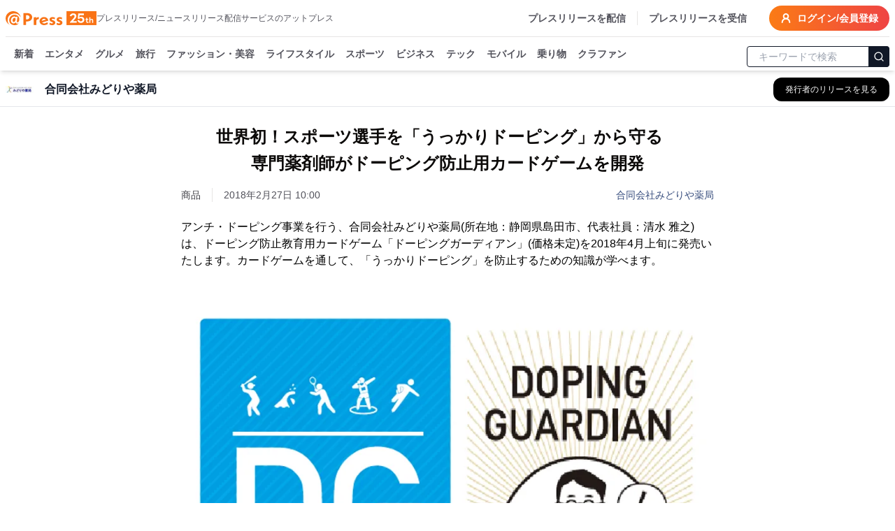

--- FILE ---
content_type: text/html; charset=utf-8
request_url: https://www.atpress.ne.jp/news/150403
body_size: 49359
content:
<!DOCTYPE html><html lang="ja"><head><meta charSet="utf-8"/><meta name="viewport" content="width=device-width, initial-scale=1, maximum-scale=5, user-scalable=yes"/><link rel="stylesheet" href="/_next/static/css/72e3b17719f66001.css" nonce="ZTQzMzhmZTctNWNiOC00MGY2LTk3YTctNGVhYjhmODYwMjQ4" data-precedence="next"/><link rel="stylesheet" href="/_next/static/css/eb3b3bc813d40829.css" nonce="ZTQzMzhmZTctNWNiOC00MGY2LTk3YTctNGVhYjhmODYwMjQ4" data-precedence="next"/><link rel="stylesheet" href="/_next/static/css/875d77020a6d2794.css" nonce="ZTQzMzhmZTctNWNiOC00MGY2LTk3YTctNGVhYjhmODYwMjQ4" data-precedence="next"/><link rel="stylesheet" href="/_next/static/css/e35e546eb6614a7c.css" nonce="ZTQzMzhmZTctNWNiOC00MGY2LTk3YTctNGVhYjhmODYwMjQ4" data-precedence="next"/><link rel="stylesheet" href="/_next/static/css/e9e0d999c30b8c7c.css" nonce="ZTQzMzhmZTctNWNiOC00MGY2LTk3YTctNGVhYjhmODYwMjQ4" data-precedence="next"/><link rel="preload" as="script" fetchPriority="low" nonce="ZTQzMzhmZTctNWNiOC00MGY2LTk3YTctNGVhYjhmODYwMjQ4" href="/_next/static/chunks/webpack-9dc9b6d1c1842109.js"/><script src="/_next/static/chunks/4bd1b696-4db08cdcc1238c20.js" async="" nonce="ZTQzMzhmZTctNWNiOC00MGY2LTk3YTctNGVhYjhmODYwMjQ4"></script><script src="/_next/static/chunks/1517-27d7ce7cbfd87049.js" async="" nonce="ZTQzMzhmZTctNWNiOC00MGY2LTk3YTctNGVhYjhmODYwMjQ4"></script><script src="/_next/static/chunks/main-app-2e5788c1099c469f.js" async="" nonce="ZTQzMzhmZTctNWNiOC00MGY2LTk3YTctNGVhYjhmODYwMjQ4"></script><script src="/_next/static/chunks/1181-540f403fe246ea63.js" async="" nonce="ZTQzMzhmZTctNWNiOC00MGY2LTk3YTctNGVhYjhmODYwMjQ4"></script><script src="/_next/static/chunks/762-13296d05da3609ab.js" async="" nonce="ZTQzMzhmZTctNWNiOC00MGY2LTk3YTctNGVhYjhmODYwMjQ4"></script><script src="/_next/static/chunks/7970-ab8f387e8052d1c5.js" async="" nonce="ZTQzMzhmZTctNWNiOC00MGY2LTk3YTctNGVhYjhmODYwMjQ4"></script><script src="/_next/static/chunks/6732-9ade9e606290c93a.js" async="" nonce="ZTQzMzhmZTctNWNiOC00MGY2LTk3YTctNGVhYjhmODYwMjQ4"></script><script src="/_next/static/chunks/8173-e163bc8ace13ec01.js" async="" nonce="ZTQzMzhmZTctNWNiOC00MGY2LTk3YTctNGVhYjhmODYwMjQ4"></script><script src="/_next/static/chunks/6978-d46377c7b56d9803.js" async="" nonce="ZTQzMzhmZTctNWNiOC00MGY2LTk3YTctNGVhYjhmODYwMjQ4"></script><script src="/_next/static/chunks/6217-e793b2cd355ec817.js" async="" nonce="ZTQzMzhmZTctNWNiOC00MGY2LTk3YTctNGVhYjhmODYwMjQ4"></script><script src="/_next/static/chunks/96-cfa4795986ecbf39.js" async="" nonce="ZTQzMzhmZTctNWNiOC00MGY2LTk3YTctNGVhYjhmODYwMjQ4"></script><script src="/_next/static/chunks/4635-62683ea574178eab.js" async="" nonce="ZTQzMzhmZTctNWNiOC00MGY2LTk3YTctNGVhYjhmODYwMjQ4"></script><script src="/_next/static/chunks/3467-0ed11da8a336c684.js" async="" nonce="ZTQzMzhmZTctNWNiOC00MGY2LTk3YTctNGVhYjhmODYwMjQ4"></script><script src="/_next/static/chunks/6938-b704e0cb20680f24.js" async="" nonce="ZTQzMzhmZTctNWNiOC00MGY2LTk3YTctNGVhYjhmODYwMjQ4"></script><script src="/_next/static/chunks/9402-0e75d879c2ae39a9.js" async="" nonce="ZTQzMzhmZTctNWNiOC00MGY2LTk3YTctNGVhYjhmODYwMjQ4"></script><script src="/_next/static/chunks/681-52676473cfa6987a.js" async="" nonce="ZTQzMzhmZTctNWNiOC00MGY2LTk3YTctNGVhYjhmODYwMjQ4"></script><script src="/_next/static/chunks/9697-38cea7bd914fc606.js" async="" nonce="ZTQzMzhmZTctNWNiOC00MGY2LTk3YTctNGVhYjhmODYwMjQ4"></script><script src="/_next/static/chunks/1666-720f883934741583.js" async="" nonce="ZTQzMzhmZTctNWNiOC00MGY2LTk3YTctNGVhYjhmODYwMjQ4"></script><script src="/_next/static/chunks/3526-4c09bb390edbdd18.js" async="" nonce="ZTQzMzhmZTctNWNiOC00MGY2LTk3YTctNGVhYjhmODYwMjQ4"></script><script src="/_next/static/chunks/9257-dcdf58e4f897245c.js" async="" nonce="ZTQzMzhmZTctNWNiOC00MGY2LTk3YTctNGVhYjhmODYwMjQ4"></script><script src="/_next/static/chunks/app/(public)/news/%5BprId%5D/page-4fccc2df283ee20a.js" async="" nonce="ZTQzMzhmZTctNWNiOC00MGY2LTk3YTctNGVhYjhmODYwMjQ4"></script><script src="/_next/static/chunks/9930-b241afecd0c3c475.js" async="" nonce="ZTQzMzhmZTctNWNiOC00MGY2LTk3YTctNGVhYjhmODYwMjQ4"></script><script src="/_next/static/chunks/app/(public)/layout-0fdf2dea3e5a5c81.js" async="" nonce="ZTQzMzhmZTctNWNiOC00MGY2LTk3YTctNGVhYjhmODYwMjQ4"></script><script src="/_next/static/chunks/app/global-error-6a22eec19c958b95.js" async="" nonce="ZTQzMzhmZTctNWNiOC00MGY2LTk3YTctNGVhYjhmODYwMjQ4"></script><script src="/_next/static/chunks/app/layout-4d90928854b91b37.js" async="" nonce="ZTQzMzhmZTctNWNiOC00MGY2LTk3YTctNGVhYjhmODYwMjQ4"></script><script src="/_next/static/chunks/app/error-236161e1febd1ded.js" async="" nonce="ZTQzMzhmZTctNWNiOC00MGY2LTk3YTctNGVhYjhmODYwMjQ4"></script><link rel="preload" href="https://platform.twitter.com/widgets.js" as="script" nonce="ZTQzMzhmZTctNWNiOC00MGY2LTk3YTctNGVhYjhmODYwMjQ4"/><link rel="preload" href="https://www.instagram.com/embed.js" as="script" nonce="ZTQzMzhmZTctNWNiOC00MGY2LTk3YTctNGVhYjhmODYwMjQ4"/><link rel="preload" href="https://www.tiktok.com/embed.js" as="script" nonce="ZTQzMzhmZTctNWNiOC00MGY2LTk3YTctNGVhYjhmODYwMjQ4"/><meta name="next-size-adjust" content=""/><title>世界初！スポーツ選手を「うっかりドーピング」から守る　 専門薬剤師がドーピング防止用カードゲームを開発 | 合同会社みどりや薬局</title><meta name="description" content="合同会社みどりや薬局のプレスリリース:世界初！スポーツ選手を「うっかりドーピング」から守る　 専門薬剤師がドーピング防止用カードゲームを開発"/><link rel="manifest" href="/manifest.json"/><meta name="robots" content="index"/><meta name="syndication-source" content="https://www.atpress.ne.jp/news/150403"/><meta name="fb:app_id" content="1323731851019247"/><link rel="canonical" href="https://www.atpress.ne.jp/news/150403"/><meta property="og:title" content="世界初！スポーツ選手を「うっかりドーピング」から守る　 専門薬剤師がドーピング防止用カードゲームを開発"/><meta property="og:description" content="アンチ・ドーピング事業を行う、合同会社みどりや薬局(所在地：静岡県島田市、代表社員：清水 雅之)は、ドーピング防止教育用カードゲーム「ドーピングガーディアン」(価格未定)を2018年4月上旬に発売いた..."/><meta property="og:url" content="https://www.atpress.ne.jp/news/150403"/><meta property="og:image" content="https://www.atpress.ne.jp/releases/150403/img_150403_1.png"/><meta property="og:image:type" content="image/png"/><meta property="og:type" content="article"/><meta name="twitter:card" content="summary_large_image"/><meta name="twitter:site" content="@Press__official"/><meta name="twitter:creator" content="@Press__official"/><meta name="twitter:title" content="世界初！スポーツ選手を「うっかりドーピング」から守る　 専門薬剤師がドーピング防止用カードゲームを開発 | 合同会社みどりや薬局"/><meta name="twitter:description" content="合同会社みどりや薬局のプレスリリース:世界初！スポーツ選手を「うっかりドーピング」から守る　 専門薬剤師がドーピング防止用カードゲームを開発"/><meta name="twitter:image" content="https://www.atpress.ne.jp/releases/150403/img_150403_1.png"/><meta name="twitter:image:type" content="image/png"/><link rel="icon" href="/favicon.ico" type="image/x-icon" sizes="16x16"/><script src="/_next/static/chunks/polyfills-42372ed130431b0a.js" noModule="" nonce="ZTQzMzhmZTctNWNiOC00MGY2LTk3YTctNGVhYjhmODYwMjQ4"></script></head><body class="font-kakugo"><noscript><iframe src="https://www.googletagmanager.com/ns.html?id=GTM-M5KM99MZ" height="0" width="0" style="display:none;visibility:hidden"></iframe></noscript><!--$--><!--/$--><div class="flex min-h-screen flex-col"><div class="w-full "><header class="fixed left-0 right-0 top-0 z-50 pointer-events-auto"><div class="bg-white text-white shadow-md transition-all duration-300 translate-y-0 transform"><div class="container mx-auto bg-white pt-2 sm:px-2"><div class="flex items-center justify-between border-b px-2 pb-2 text-zinc-600 sm:px-0"><div class="flex items-center gap-x-4"><a class="text-2xl font-w6 text-orange-500" href="/"><img alt="atpress" loading="lazy" width="130" height="33" decoding="async" data-nimg="1" style="color:transparent" src="/img/anniversary25.svg"/></a><p class="hidden text-xs xl:block">プレスリリース/ニュースリリース配信サービスのアットプレス</p></div><div class="flex"><nav class="flex items-center space-x-4 text-sm font-w6"><a href="/service" class="hidden border-r pr-4 hover:text-zinc-900 lg:block">プレスリリースを配信</a><a href="/for_media/" class="hidden hover:text-zinc-900 lg:block">プレスリリースを受信</a><button type="button" aria-haspopup="dialog" aria-expanded="false" aria-controls="radix-:Rsmulb:" data-state="closed" aria-label="検索フォームを開く"><svg xmlns="http://www.w3.org/2000/svg" width="24" height="24" viewBox="0 0 24 24" fill="none" stroke="currentColor" stroke-width="3" stroke-linecap="round" stroke-linejoin="round" class="lucide lucide-search text-orange-500 lg:hidden"><circle cx="11" cy="11" r="8"></circle><path d="m21 21-4.3-4.3"></path></svg></button><a class="inline-flex items-center rounded-full bg-orange-500 bg-gradient-to-r from-orange-500 to-red-500 px-4 py-2 text-lg text-sm font-semibold font-w6 text-white transition-colors hover:from-orange-600 hover:to-red-600" href="https://mypage.atpress.ne.jp/signin"><svg xmlns="http://www.w3.org/2000/svg" width="16" height="16" viewBox="0 0 24 24" fill="none" stroke="currentColor" stroke-width="3" stroke-linecap="round" stroke-linejoin="round" class="lucide lucide-user-round mr-2 hidden md:block"><circle cx="12" cy="8" r="5"></circle><path d="M20 21a8 8 0 0 0-16 0"></path></svg>ログイン/会員登録</a></nav></div></div><div class="container sticky top-0 mx-auto flex h-10 w-full items-center justify-between pt-2 lg:h-12"><div class="hidden-scrollbar flex-1 overflow-x-auto overflow-y-clip px-1 text-sm"><nav class="relative flex space-x-4 whitespace-nowrap pb-2 pl-2 pr-2 font-w6"><a class="group relative text-zinc-600 transition-colors " href="/news">新着<span class="absolute bottom-[-8px] left-0 right-0 h-1 rounded-lg bg-orange-500 opacity-0 transition-opacity duration-300 group-hover:opacity-100"></span></a><a class="group relative text-zinc-600 transition-colors " href="/news/entertainment">エンタメ<span class="pointer-events-none absolute bottom-[-8px] left-0 right-0 h-1 rounded-lg bg-orange-500 opacity-0 transition-opacity duration-300 group-hover:opacity-100"></span></a><a class="group relative text-zinc-600 transition-colors " href="/news/food">グルメ<span class="pointer-events-none absolute bottom-[-8px] left-0 right-0 h-1 rounded-lg bg-orange-500 opacity-0 transition-opacity duration-300 group-hover:opacity-100"></span></a><a class="group relative text-zinc-600 transition-colors " href="/news/travel">旅行<span class="pointer-events-none absolute bottom-[-8px] left-0 right-0 h-1 rounded-lg bg-orange-500 opacity-0 transition-opacity duration-300 group-hover:opacity-100"></span></a><a class="group relative text-zinc-600 transition-colors " href="/news/fashion">ファッション・美容<span class="pointer-events-none absolute bottom-[-8px] left-0 right-0 h-1 rounded-lg bg-orange-500 opacity-0 transition-opacity duration-300 group-hover:opacity-100"></span></a><a class="group relative text-zinc-600 transition-colors " href="/news/lifestyle">ライフスタイル<span class="pointer-events-none absolute bottom-[-8px] left-0 right-0 h-1 rounded-lg bg-orange-500 opacity-0 transition-opacity duration-300 group-hover:opacity-100"></span></a><a class="group relative text-zinc-600 transition-colors " href="/news/sports">スポーツ<span class="pointer-events-none absolute bottom-[-8px] left-0 right-0 h-1 rounded-lg bg-orange-500 opacity-0 transition-opacity duration-300 group-hover:opacity-100"></span></a><a class="group relative text-zinc-600 transition-colors " href="/news/business">ビジネス<span class="pointer-events-none absolute bottom-[-8px] left-0 right-0 h-1 rounded-lg bg-orange-500 opacity-0 transition-opacity duration-300 group-hover:opacity-100"></span></a><a class="group relative text-zinc-600 transition-colors " href="/news/technology">テック<span class="pointer-events-none absolute bottom-[-8px] left-0 right-0 h-1 rounded-lg bg-orange-500 opacity-0 transition-opacity duration-300 group-hover:opacity-100"></span></a><a class="group relative text-zinc-600 transition-colors " href="/news/mobile">モバイル<span class="pointer-events-none absolute bottom-[-8px] left-0 right-0 h-1 rounded-lg bg-orange-500 opacity-0 transition-opacity duration-300 group-hover:opacity-100"></span></a><a class="group relative text-zinc-600 transition-colors " href="/news/vehicle">乗り物<span class="pointer-events-none absolute bottom-[-8px] left-0 right-0 h-1 rounded-lg bg-orange-500 opacity-0 transition-opacity duration-300 group-hover:opacity-100"></span></a><a class="group relative text-zinc-600 transition-colors " href="/tags/クラウドファンディング">クラファン<span class="pointer-events-none absolute bottom-[-8px] left-0 right-0 h-1 rounded-lg bg-orange-500 opacity-0 transition-opacity duration-300 group-hover:opacity-100"></span></a></nav></div><div class="hidden w-52 flex-shrink-0 lg:block"><form class="mx-auto w-full max-w-2xl"><div class="relative ml-1"><input type="text" maxLength="32" placeholder="キーワードで検索" class="w-full rounded border border-gray-900 px-4 py-1 pr-12 text-sm focus:outline-none focus:ring-1 focus:ring-gray-700" value=""/><button type="submit" class="absolute right-0 top-1/2 -translate-y-1/2 rounded-r border border-gray-900 bg-gray-900 p-1.5 text-white" aria-label="検索"><svg xmlns="http://www.w3.org/2000/svg" width="16" height="16" viewBox="0 0 24 24" fill="none" stroke="currentColor" stroke-width="2" stroke-linecap="round" stroke-linejoin="round"><circle cx="11" cy="11" r="8"></circle><path d="m21 21-4.3-4.3"></path></svg></button></div></form></div></div></div></div></header></div><main class="relative flex-grow overflow-x-hidden pt-24"><div role="region" aria-label="Notifications (F8)" tabindex="-1" style="pointer-events:none"><ol tabindex="-1" class="fixed bottom-0 right-0 z-[100] flex max-h-screen w-full flex-col-reverse p-4 sm:bottom-0 sm:right-0 sm:top-auto sm:flex-col md:max-w-[420px]"></ol></div><div class="top-0 mt-0 border-b border-gray-200 bg-white lg:mt-2"><div class="container mx-auto px-2"><div class="flex h-12 items-center justify-between"><div class="flex min-w-0 flex-1 items-center space-x-3 md:space-x-4"><div class="flex-shrink-0"><img alt="合同会社みどりや薬局のロゴ" loading="lazy" width="40" height="40" decoding="async" data-nimg="1" class="bg-white object-contain" style="color:transparent" srcSet="/_next/image?url=%2Freleases%2F150403%2Flogo.jpg&amp;w=48&amp;q=75 1x, /_next/image?url=%2Freleases%2F150403%2Flogo.jpg&amp;w=96&amp;q=75 2x" src="/_next/image?url=%2Freleases%2F150403%2Flogo.jpg&amp;w=96&amp;q=75"/></div><div class="min-w-0 flex-1"><h2 class="truncate text-base font-semibold text-gray-900">合同会社みどりや薬局</h2></div><div class="flex-shrink-0"><a class="inline-flex items-center rounded-lg border border-transparent bg-black px-3 py-2 text-xs font-medium text-white shadow-sm transition-all duration-200 hover:bg-gray-800 focus:outline-none focus:ring-2 focus:ring-blue-500 focus:ring-offset-2 md:px-4 md:py-2" aria-label="合同会社みどりや薬局の他のプレスリリースを見る" href="/news/company/35505"><span class="hidden sm:inline">発行者のリリースを見る</span><span class="sm:hidden">リリース一覧</span></a></div></div></div></div></div><div class="container mx-auto flex flex-col justify-center px-2 py-4"><script type="application/ld+json">[{"@context":"https://schema.org","@type":"NewsArticle","name":"アットプレス","mainEntityOfPage":{"@type":"WebPage","@id":"https://www.atpress.ne.jp/news/150403"},"headline":"世界初！スポーツ選手を「うっかりドーピング」から守る　 専門薬剤師がドーピング防止用カードゲームを開発","description":"世界初！スポーツ選手を「うっかりドーピング」から守る　 専門薬剤師がドーピング防止用カードゲームを開発 | 合同会社みどりや薬局","datePublished":"2018-02-27T01:00:00.000Z","dateModified":"2018-02-27T01:00:00.000Z","articleSection":"エンタメ・カルチャー","author":{"@type":"Organization","name":"合同会社みどりや薬局"},"publisher":{"@type":"Organization","name":"アットプレス","logo":{"@type":"ImageObject","url":"https://www.atpress.ne.jp/img/etc/ogp.png","width":"1200","height":"630"},"address":{"@type":"PostalAddress","postalCode":"105-0004","addressCountry":"JP","addressRegion":"東京都","addressLocality":"港区新橋","streetAddress":"1-1-13 アーバンネット内幸町ビル3階"}},"image":{"@type":"ImageObject","url":"https://www.atpress.ne.jp/releases/150403/img_150403_1.png","width":"auto","height":"auto"}},{"@context":"https://schema.org","@type":"BreadcrumbList","itemListElement":[{"@type":"ListItem","position":1,"item":{"@id":"https://www.atpress.ne.jp","name":"記事掲載数No.1 プレスリリース配信サービス【アットプレス】"}},{"@type":"ListItem","position":2,"item":{"@id":"https://www.atpress.ne.jp/news/entertainment","name":"エンタメ・カルチャーのプレスリリース一覧"}},{"@type":"ListItem","position":3,"item":{"@id":"https://www.atpress.ne.jp/news/company/35505","name":"合同会社みどりや薬局"}},{"@type":"ListItem","position":4,"item":{"@id":"https://www.atpress.ne.jp/news/150403","name":"世界初！スポーツ選手を「うっかりドーピング」から守る　 専門薬剤師がドーピング防止用カードゲームを開発"}}]}]</script><div class="space-y-4"><article class="article-container mx-auto space-y-4 overflow-x-hidden bg-white px-2 md:px-0"><div><div class="space-y-6 py-2"><div class="space-y-4"><div class="space-y-4"><h1 class="text-xl font-w6 md:text-center md:text-[1.5rem] md:leading-[2.4rem] lg:whitespace-pre-line" id="article-title">世界初！スポーツ選手を「うっかりドーピング」から守る　
専門薬剤師がドーピング防止用カードゲームを開発</h1><div class="space-y-2"><div class="flex flex-wrap items-center justify-between gap-4"><div class="text-sm text-zinc-600"><div class="mr-4 inline-flex w-auto border-r pr-4 text-sm text-zinc-700">商品</div><span id="published-at">2018年2月27日 10:00</span></div><div class="text-sm text-fountain-500 hover:underline"><a href="/news/company/35505">合同会社みどりや薬局</a></div></div></div></div></div><div id="news_body_block" class="PrBody font-:reference[referenceText300] mt-4 font-kakugo text-black  atp_style"><html><body><p>アンチ・ドーピング事業を行う、合同会社みどりや薬局(所在地：静岡県島田市、代表社員：清水 雅之)は、ドーピング防止教育用カードゲーム「ドーピングガーディアン」(価格未定)を2018年4月上旬に発売いたします。カードゲームを通して、「うっかりドーピング」を防止するための知識が学べます。</p><p><br/></p><p class="contents-image"><img class="fr-dib fr-draggable tc" data-id="1" src="/releases/150403/LL_img_150403_1.png?format=webp"/></p><p class="at_caption" style="text-align: center;">ドーピングガーディアン</p><p><br/></p><p>【「ドーピングガーディアン」の発売背景と「うっかりドーピング」事例】</p><p>現在、世界的な問題となっているドーピング問題ですが、普通のアスリートも陥りやすいもう一つのドーピング問題「うっかりドーピング」の被害者が絶えない状況となっております。「うっかりドーピング」とは病気治療のための薬やトレーニング補助のサプリメントにドーピング禁止物質が含まれており、ドーピング違反となってしまう事例です。</p><p>そこで当社は、スポーツファーマシスト(※)が日々受けているドーピング相談などからアスリートの陥りやすい「うっかりドーピング事例」をゲームで表現しました。ゲームの流れやドーピング防止の手法は現実のドーピング防止の方法と変わりなく、そのまま実社会で役立てることが出来ます。</p><p><br/></p><p>＜最近の主な「うっかりドーピング事例」＞</p><p>参照：JADA((公財)日本アンチ・ドーピング機構)ホームページ</p><p><br/></p><p>競技：フットボール</p><p>日付：2016年12月</p><p>内容：サプリメントで違反(競技成績失効、けん責)</p><p><br/></p><p>競技：陸上競技</p><p>日付：2015年11月</p><p>内容：風邪薬で違反(競技成績失効、資格停止6か月)</p><p><br/></p><p>競技：自転車</p><p>日付：2015年4月</p><p>内容：病院処方の風邪薬で違反(競技成績失効、資格停止3か月)</p><p><br/></p><p>競技：バレーボール</p><p>日付：2015年2月</p><p>内容：病院処方の風邪薬で違反(競技成績失効、資格停止2か月)</p><p>　</p><p>競技：ラグビー</p><p>日付：2015年1月</p><p>内容：病院処方の風邪薬で違反(競技成績失効、資格停止3か月)</p><p><br/></p><p>競技：バレーボール</p><p>日付：2014年7月</p><p>内容：ニキビ治療薬で違反(競技成績失効、資格停止3か月)</p><p><br/></p><p><br/></p><p>【「ドーピングガーディアン」について】</p><p>＜ゲーム概要＞</p><p>「ドーピングガーディアン」は「うっかりドーピング」の防止を主眼にとらえた2～5人程度で遊べるカードゲームです。プレイヤーはトップを目指すアスリートとなり、より高いポイントを獲得し勝利を目指します。ゲーム中、疾患やポイント獲得のために、医薬品やサプリメントを使用する必要がありますが、それらの使用にはドーピングのリスクがあります。ドーピング防止の専門家の役割となる「ドーピングガーディアン」カードをうまく利用し、自身の知恵とあわせて「うっかりドーピング」を防ぎながら知識を身につけられるゲームです。</p><p><br/></p><p>＜商品概要＞</p><p>商品名　　：ドーピングガーディアン</p><p>価格　　　：3,000円(税抜)予定</p><p>材質　　　：紙</p><p>サイズ　　：57mm×89mm</p><p>枚数　　　：67枚</p><p>プレイ時間：20分</p><p>対象年齢　：12歳以上</p><p>発売日　　：4月上旬</p><p><br/></p><p><br/></p><p>【アンチ・ドーピング教育の重要性】</p><p>「うっかりドーピング」は、ドーピング関する知識や意識の不足から発生してしまう事が大部分を占めています。また、近年は日本国内も様々なレベルの競技会にドーピング検査の対象が拡大しています。現在では高校生なども参加する日本国民体育大会でも「うっかりドーピング」違反者が発生し、2017年の愛媛国体は、参加選手に医療機関がドーピング違反物質を処方、投与するケースも発生しています。スポーツファーマシストが所属する当社は、ジュニア世代を含む多くのアスリートやその指導者、さらに医療を提供する側の医師、歯科医師、薬剤師などへの教育が重要であると考えております。</p><p><br/></p><p><br/></p><p>【展望】</p><p>現在、ドーピング違反に向けられる目はロシア問題等により、厳しさを増す一方です。うっかりであってもドーピング違反をしたアスリートへは容赦なく制裁が加えられます。「ドーピングガーディアン」を利用した研修会を実施することなどにより、アスリートを不幸な「うっかりドーピング」から守るとともに、適切な治療やパフォーマンス向上のノウハウを学べ、アスリート自身のさらなる可能性が広がります。</p><p>2018年3月31日に東京都渋谷「co-ba shibuya」にてスポーツファーマシスト向け「ドーピングガーディアン」体験会が開催予定です。</p><p><br/></p><p>イベント案内 <a href="https://www.facebook.com/events/2480196688786829/" rel="nofollow noopener ugc" target="blank">https://www.facebook.com/events/2480196688786829/</a></p><p><br/></p><p>※スポーツファーマシストとは(スポーツファーマシスト公式サイトより)</p><p>公認スポーツファーマシストは、最新のドーピング防止規則に関する正確な情報・知識を持ち、競技者を含めたスポーツ愛好家などに対し、薬の正しい使い方の指導、薬に関する健康教育などの普及・啓発を行い、スポーツにおけるドーピングを防止することを主な活動とします。薬剤師の資格を有し、所定の課程を修めた方が、(公財)日本アンチ・ドーピング機構より認定される資格制度です。</p><p><br/></p><p><br/></p><p>【会社概要】</p><p>合同会社みどりや薬局</p><p>所在地　 ： 静岡県島田市中溝4-8-10</p><p>設立　　 ： 平成27年1月</p><p>事業内容 ： 保険調剤、医薬品販売、アンチドーピング事業</p><p>URL　　　： <a href="https://www.facebook.com/midoriya.m2020/" rel="nofollow noopener ugc" target="blank">https://www.facebook.com/midoriya.m2020/</a></p></div></div><!--$?--><template id="B:0"></template><!--/$--></div></article><div class="my-4 border-b border-gray-200"></div><div class="rounded bg-white py-6 md:px-4"><div class="space-y-4 md:space-y-6"><div class="flex flex-1 flex-wrap gap-2"><div class="w-20 flex-shrink-0 font-w6">カテゴリ</div><a class="inline-block rounded-full border border-zinc-700 bg-white px-2 py-1 text-sm text-zinc-700 transition-colors hover:border-zinc-500 hover:bg-zinc-500 hover:text-white" href="/news/entertainment">エンタメ・カルチャー</a><a class="inline-block rounded-full border border-zinc-700 bg-white px-2 py-1 text-sm text-zinc-700 transition-colors hover:border-zinc-500 hover:bg-zinc-500 hover:text-white" href="/news/lifestyle">ライフスタイル</a></div><div class="flex flex-1 flex-wrap gap-2"><p class="w-20 font-w6">タグ</p><a class="inline-block rounded-full border border-zinc-700 bg-white px-2 py-1 text-sm text-zinc-700 transition-colors hover:border-zinc-500 hover:bg-zinc-500 hover:text-white" href="/tags/%E7%8E%A9%E5%85%B7">玩具</a><a class="inline-block rounded-full border border-zinc-700 bg-white px-2 py-1 text-sm text-zinc-700 transition-colors hover:border-zinc-500 hover:bg-zinc-500 hover:text-white" href="/tags/%E8%87%AA%E5%B7%B1%E5%95%93%E7%99%BA%E3%83%BB%E8%B3%87%E6%A0%BC%E5%8F%96%E5%BE%97">自己啓発・資格取得</a><a class="inline-block rounded-full border border-zinc-700 bg-white px-2 py-1 text-sm text-zinc-700 transition-colors hover:border-zinc-500 hover:bg-zinc-500 hover:text-white" href="/tags/%E5%8C%BB%E7%99%82">医療</a></div><div class="flex items-center"><div class="w-24 flex-shrink-0 font-w6">シェア</div><div class="flex w-fit justify-center gap-x-5"><a target="_blank" rel="noopener noreferrer" aria-label="Facebook" href="https://www.facebook.com/sharer/sharer.php?u=https%3A%2F%2Fwww.atpress.ne.jp%2Fnews%2F150403"><img alt="Facebook" loading="lazy" width="24" height="24" decoding="async" data-nimg="1" class="h-5 w-5 text-zinc-500 hover:text-fountain-400" style="color:transparent" srcSet="/_next/image?url=%2F_next%2Fstatic%2Fmedia%2Ffacebook.246c70cd.webp&amp;w=32&amp;q=75 1x, /_next/image?url=%2F_next%2Fstatic%2Fmedia%2Ffacebook.246c70cd.webp&amp;w=48&amp;q=75 2x" src="/_next/image?url=%2F_next%2Fstatic%2Fmedia%2Ffacebook.246c70cd.webp&amp;w=48&amp;q=75"/></a><a target="_blank" rel="noopener noreferrer" aria-label="X (Twitter)" href="https://twitter.com/intent/tweet?url=https%3A%2F%2Fwww.atpress.ne.jp%2Fnews%2F150403&amp;text=%E4%B8%96%E7%95%8C%E5%88%9D%EF%BC%81%E3%82%B9%E3%83%9D%E3%83%BC%E3%83%84%E9%81%B8%E6%89%8B%E3%82%92%E3%80%8C%E3%81%86%E3%81%A3%E3%81%8B%E3%82%8A%E3%83%89%E3%83%BC%E3%83%94%E3%83%B3%E3%82%B0%E3%80%8D%E3%81%8B%E3%82%89%E5%AE%88%E3%82%8B%E3%80%80%0A%E5%B0%82%E9%96%80%E8%96%AC%E5%89%A4%E5%B8%AB%E3%81%8C%E3%83%89%E3%83%BC%E3%83%94%E3%83%B3%E3%82%B0%E9%98%B2%E6%AD%A2%E7%94%A8%E3%82%AB%E3%83%BC%E3%83%89%E3%82%B2%E3%83%BC%E3%83%A0%E3%82%92%E9%96%8B%E7%99%BA"><img alt="Twitter" loading="lazy" width="24" height="24" decoding="async" data-nimg="1" class="h-5 w-5 text-zinc-500 hover:text-fountain-400" style="color:transparent" srcSet="/_next/image?url=%2F_next%2Fstatic%2Fmedia%2Ftwitter.a016b109.webp&amp;w=32&amp;q=75 1x, /_next/image?url=%2F_next%2Fstatic%2Fmedia%2Ftwitter.a016b109.webp&amp;w=48&amp;q=75 2x" src="/_next/image?url=%2F_next%2Fstatic%2Fmedia%2Ftwitter.a016b109.webp&amp;w=48&amp;q=75"/></a><a target="_blank" rel="noopener noreferrer" aria-label="Line" href="https://social-plugins.line.me/lineit/share?url=https%3A%2F%2Fwww.atpress.ne.jp%2Fnews%2F150403"><img alt="Line" loading="lazy" width="24" height="24" decoding="async" data-nimg="1" class="h-5 w-5 text-zinc-500 hover:text-fountain-400" style="color:transparent" srcSet="/_next/image?url=%2F_next%2Fstatic%2Fmedia%2Fline.d5cacb75.webp&amp;w=32&amp;q=75 1x, /_next/image?url=%2F_next%2Fstatic%2Fmedia%2Fline.d5cacb75.webp&amp;w=48&amp;q=75 2x" src="/_next/image?url=%2F_next%2Fstatic%2Fmedia%2Fline.d5cacb75.webp&amp;w=48&amp;q=75"/></a><a target="_blank" rel="nofollow noopener" aria-label="印刷" href="/news/150403/print"><svg xmlns="http://www.w3.org/2000/svg" width="24" height="24" viewBox="0 0 24 24" fill="none" stroke="currentColor" stroke-width="2" stroke-linecap="round" stroke-linejoin="round" class="lucide lucide-printer h-5 w-5 text-zinc-500 hover:text-fountain-400"><path d="M6 18H4a2 2 0 0 1-2-2v-5a2 2 0 0 1 2-2h16a2 2 0 0 1 2 2v5a2 2 0 0 1-2 2h-2"></path><path d="M6 9V3a1 1 0 0 1 1-1h10a1 1 0 0 1 1 1v6"></path><rect x="6" y="14" width="12" height="8" rx="1"></rect></svg></a></div></div><div class="space-y-4"><p class="font-w6">配信企業へのお問い合わせ</p><div class="p-2"><p class="reading-relax text-center text-sm text-zinc-800">取材依頼・商品に対するお問い合わせはこちら。<br/>プレスリリース配信企業に直接連絡できます。</p></div><div class="mx-auto w-fit"><a target="_blank" rel="noopener noreferrer" class="block rounded-full border border-zinc-700 bg-white px-6 py-2 text-center font-w6 text-zinc-700 hover:border-zinc-500 hover:bg-zinc-500 hover:text-white" href="/inqpr/150403">お問い合わせ</a></div></div> <div class="space-y-2"><p class="font-w6">合同会社みどりや薬局</p><img alt="合同会社みどりや薬局" loading="lazy" width="120" height="120" decoding="async" data-nimg="1" class="mx-auto max-h-[120px] object-scale-down" style="color:transparent" srcSet="/_next/image?url=https%3A%2F%2Fwww.atpress.ne.jp%2Freleases%2F150403%2Flogo_org.jpg&amp;w=128&amp;q=75 1x, /_next/image?url=https%3A%2F%2Fwww.atpress.ne.jp%2Freleases%2F150403%2Flogo_org.jpg&amp;w=256&amp;q=75 2x" src="/_next/image?url=https%3A%2F%2Fwww.atpress.ne.jp%2Freleases%2F150403%2Flogo_org.jpg&amp;w=256&amp;q=75"/></div><!--$?--><template id="B:1"></template><!--/$--></div></div><!--$--><div class="space-y-4"><div class="my-4 border-b border-gray-200 md:hidden"></div><div class="h-1fr space-y-4 rounded bg-white py-2 md:px-4 md:py-4"><div class="align-end flex items-center justify-between"><h2 class="text-xl font-semibold text-black">エンタメの新着</h2><div class="hidden flex-1 bg-zinc-400 sm:mx-4 sm:block" style="height:2px"></div><div class="mt-1 flex items-center justify-end gap-2 font-w6 text-zinc-600 sm:mt-0"><a class="hover:underline" href="/news/entertainment"><button class="whitespace-nowrap rounded-full border border-zinc-700 bg-white px-3 py-1 text-sm transition hover:border-zinc-500 hover:bg-zinc-500 hover:text-white">もっと見る</button></a></div></div><div class="grid auto-cols-fr gap-6 gap-y-4 md:gap-x-4 sm:gap-y-6 grid-cols-1 md:grid-cols-2 2xl:grid-cols-3"><a class="group" href="/news/3196962"><div class="flex items-center space-x-4"><div class="relative flex aspect-[10/7] h-full w-48 max-w-[40%] items-center justify-center overflow-hidden rounded-xl"><img alt="うさぎやハチワレがスマホをしっかりサポート！ちいかわのダイカットソフトPOCOPOCOで、毎日がちょこっと癒される。" data-src="https://newscast.jp/attachments/jsh2NbRdkSwOIFaFqTfE.jpg" data-is-newscast="true" loading="lazy" decoding="async" data-nimg="fill" class="object-cover" style="position:absolute;height:100%;width:100%;left:0;top:0;right:0;bottom:0;color:transparent" src="https://newscast.jp/attachments/jsh2NbRdkSwOIFaFqTfE.jpg?w=400&amp;h=300"/><div class="relative flex h-full w-full items-center justify-center"><div class="backdrop-blur-color relative flex h-[110%] w-full items-center justify-center"><img alt="うさぎやハチワレがスマホをしっかりサポート！ちいかわのダイカットソフトPOCOPOCOで、毎日がちょこっと癒される。" data-src="https://newscast.jp/attachments/jsh2NbRdkSwOIFaFqTfE.jpg" data-is-newscast="true" loading="lazy" decoding="async" data-nimg="fill" class="rounded-10 object-scale-down object-center transition duration-300 group-hover:brightness-90" style="position:absolute;height:100%;width:100%;left:0;top:0;right:0;bottom:0;color:transparent" src="https://newscast.jp/attachments/jsh2NbRdkSwOIFaFqTfE.jpg?w=400&amp;h=300"/></div></div></div><div class="flex flex-1 flex-col justify-between"><h3 class="truncate-text-3line mb-1 text-[0.875rem] font-w6 transition-colors group-hover:text-orange-900">うさぎやハチワレがスマホをしっかりサポート！ちいかわのダイカットソフトPOCOPOCOで、毎日がちょこっと癒される。</h3><p class="mb-0.5 line-clamp-1 text-xs text-zinc-600 md:pt-1">パーフェクト・ワールド株式会社</p><p class="flex items-center gap-1 text-xs text-zinc-600"><svg xmlns="http://www.w3.org/2000/svg" width="16" height="16" viewBox="0 0 24 24" fill="none" stroke="currentColor" stroke-width="2" stroke-linecap="round" stroke-linejoin="round" class="lucide lucide-clock"><circle cx="12" cy="12" r="10"></circle><polyline points="12 6 12 12 16 14"></polyline></svg>4分前</p></div></div></a><a class="group" href="/news/3997291"><div class="flex items-center space-x-4"><div class="relative flex aspect-[10/7] h-full w-48 max-w-[40%] items-center justify-center overflow-hidden rounded-xl"><img alt="パンどろぼうのユニークなもちもちクッションはずっと触っていたい手触りが魅力！ソファやベッドに並べてインテリアにおすすめ。" data-src="https://newscast.jp/attachments/ZlRMdqgOK7hX7Zk39ErG.jpg" data-is-newscast="true" loading="lazy" decoding="async" data-nimg="fill" class="object-cover" style="position:absolute;height:100%;width:100%;left:0;top:0;right:0;bottom:0;color:transparent" src="https://newscast.jp/attachments/ZlRMdqgOK7hX7Zk39ErG.jpg?w=400&amp;h=300"/><div class="relative flex h-full w-full items-center justify-center"><div class="backdrop-blur-color relative flex h-[110%] w-full items-center justify-center"><img alt="パンどろぼうのユニークなもちもちクッションはずっと触っていたい手触りが魅力！ソファやベッドに並べてインテリアにおすすめ。" data-src="https://newscast.jp/attachments/ZlRMdqgOK7hX7Zk39ErG.jpg" data-is-newscast="true" loading="lazy" decoding="async" data-nimg="fill" class="rounded-10 object-scale-down object-center transition duration-300 group-hover:brightness-90" style="position:absolute;height:100%;width:100%;left:0;top:0;right:0;bottom:0;color:transparent" src="https://newscast.jp/attachments/ZlRMdqgOK7hX7Zk39ErG.jpg?w=400&amp;h=300"/></div></div></div><div class="flex flex-1 flex-col justify-between"><h3 class="truncate-text-3line mb-1 text-[0.875rem] font-w6 transition-colors group-hover:text-orange-900">パンどろぼうのユニークなもちもちクッションはずっと触っていたい手触りが魅力！ソファやベッドに並べてインテリアにおすすめ。</h3><p class="mb-0.5 line-clamp-1 text-xs text-zinc-600 md:pt-1">パーフェクト・ワールド株式会社</p><p class="flex items-center gap-1 text-xs text-zinc-600"><svg xmlns="http://www.w3.org/2000/svg" width="16" height="16" viewBox="0 0 24 24" fill="none" stroke="currentColor" stroke-width="2" stroke-linecap="round" stroke-linejoin="round" class="lucide lucide-clock"><circle cx="12" cy="12" r="10"></circle><polyline points="12 6 12 12 16 14"></polyline></svg>1時間前</p></div></div></a><a class="group" href="/news/1980827"><div class="flex items-center space-x-4"><div class="relative flex aspect-[10/7] h-full w-48 max-w-[40%] items-center justify-center overflow-hidden rounded-xl"><img alt="おぱんちゅうさぎのコンプリートBOX！ミニ巾着もミニミニバッグキーホルダーも、可愛いが詰まっています！[予約受付中]" data-src="https://newscast.jp/attachments/tYckM7vadaChF2v3m3Jf.jpg" data-is-newscast="true" loading="lazy" decoding="async" data-nimg="fill" class="object-cover" style="position:absolute;height:100%;width:100%;left:0;top:0;right:0;bottom:0;color:transparent" src="https://newscast.jp/attachments/tYckM7vadaChF2v3m3Jf.jpg?w=400&amp;h=300"/><div class="relative flex h-full w-full items-center justify-center"><div class="backdrop-blur-color relative flex h-[110%] w-full items-center justify-center"><img alt="おぱんちゅうさぎのコンプリートBOX！ミニ巾着もミニミニバッグキーホルダーも、可愛いが詰まっています！[予約受付中]" data-src="https://newscast.jp/attachments/tYckM7vadaChF2v3m3Jf.jpg" data-is-newscast="true" loading="lazy" decoding="async" data-nimg="fill" class="rounded-10 object-scale-down object-center transition duration-300 group-hover:brightness-90" style="position:absolute;height:100%;width:100%;left:0;top:0;right:0;bottom:0;color:transparent" src="https://newscast.jp/attachments/tYckM7vadaChF2v3m3Jf.jpg?w=400&amp;h=300"/></div></div></div><div class="flex flex-1 flex-col justify-between"><h3 class="truncate-text-3line mb-1 text-[0.875rem] font-w6 transition-colors group-hover:text-orange-900">おぱんちゅうさぎのコンプリートBOX！ミニ巾着もミニミニバッグキーホルダーも、可愛いが詰まっています！[予約受付中]</h3><p class="mb-0.5 line-clamp-1 text-xs text-zinc-600 md:pt-1">パーフェクト・ワールド株式会社</p><p class="flex items-center gap-1 text-xs text-zinc-600"><svg xmlns="http://www.w3.org/2000/svg" width="16" height="16" viewBox="0 0 24 24" fill="none" stroke="currentColor" stroke-width="2" stroke-linecap="round" stroke-linejoin="round" class="lucide lucide-clock"><circle cx="12" cy="12" r="10"></circle><polyline points="12 6 12 12 16 14"></polyline></svg>2時間前</p></div></div></a><a class="group" href="/news/5562889"><div class="flex items-center space-x-4"><div class="relative flex aspect-[10/7] h-full w-48 max-w-[40%] items-center justify-center overflow-hidden rounded-xl"><img alt="旅の準備はスヌーピーで決まり！可愛いパステルコミック柄のトラベルグッズ" data-src="https://newscast.jp/attachments/Foji08MC5kXVtDFhGNib.jpg" data-is-newscast="true" loading="lazy" decoding="async" data-nimg="fill" class="object-cover" style="position:absolute;height:100%;width:100%;left:0;top:0;right:0;bottom:0;color:transparent" src="https://newscast.jp/attachments/Foji08MC5kXVtDFhGNib.jpg?w=400&amp;h=300"/><div class="relative flex h-full w-full items-center justify-center"><div class="backdrop-blur-color relative flex h-[110%] w-full items-center justify-center"><img alt="旅の準備はスヌーピーで決まり！可愛いパステルコミック柄のトラベルグッズ" data-src="https://newscast.jp/attachments/Foji08MC5kXVtDFhGNib.jpg" data-is-newscast="true" loading="lazy" decoding="async" data-nimg="fill" class="rounded-10 object-scale-down object-center transition duration-300 group-hover:brightness-90" style="position:absolute;height:100%;width:100%;left:0;top:0;right:0;bottom:0;color:transparent" src="https://newscast.jp/attachments/Foji08MC5kXVtDFhGNib.jpg?w=400&amp;h=300"/></div></div></div><div class="flex flex-1 flex-col justify-between"><h3 class="truncate-text-3line mb-1 text-[0.875rem] font-w6 transition-colors group-hover:text-orange-900">旅の準備はスヌーピーで決まり！可愛いパステルコミック柄のトラベルグッズ</h3><p class="mb-0.5 line-clamp-1 text-xs text-zinc-600 md:pt-1">パーフェクト・ワールド株式会社</p><p class="flex items-center gap-1 text-xs text-zinc-600"><svg xmlns="http://www.w3.org/2000/svg" width="16" height="16" viewBox="0 0 24 24" fill="none" stroke="currentColor" stroke-width="2" stroke-linecap="round" stroke-linejoin="round" class="lucide lucide-clock"><circle cx="12" cy="12" r="10"></circle><polyline points="12 6 12 12 16 14"></polyline></svg>3時間前</p></div></div></a><a class="group" href="/news/7217556"><div class="flex items-center space-x-4"><div class="relative flex aspect-[10/7] h-full w-48 max-w-[40%] items-center justify-center overflow-hidden rounded-xl"><img alt="ちいかわコンパクトサイズのワンタッチステンレスボトル。癒しのキャラクターいっぱいでちいかわ好きにはたまりません。" data-src="https://newscast.jp/attachments/7xYoIDLIVnYZQVqSvLXI.jpg" data-is-newscast="true" loading="lazy" decoding="async" data-nimg="fill" class="object-cover" style="position:absolute;height:100%;width:100%;left:0;top:0;right:0;bottom:0;color:transparent" src="https://newscast.jp/attachments/7xYoIDLIVnYZQVqSvLXI.jpg?w=400&amp;h=300"/><div class="relative flex h-full w-full items-center justify-center"><div class="backdrop-blur-color relative flex h-[110%] w-full items-center justify-center"><img alt="ちいかわコンパクトサイズのワンタッチステンレスボトル。癒しのキャラクターいっぱいでちいかわ好きにはたまりません。" data-src="https://newscast.jp/attachments/7xYoIDLIVnYZQVqSvLXI.jpg" data-is-newscast="true" loading="lazy" decoding="async" data-nimg="fill" class="rounded-10 object-scale-down object-center transition duration-300 group-hover:brightness-90" style="position:absolute;height:100%;width:100%;left:0;top:0;right:0;bottom:0;color:transparent" src="https://newscast.jp/attachments/7xYoIDLIVnYZQVqSvLXI.jpg?w=400&amp;h=300"/></div></div></div><div class="flex flex-1 flex-col justify-between"><h3 class="truncate-text-3line mb-1 text-[0.875rem] font-w6 transition-colors group-hover:text-orange-900">ちいかわコンパクトサイズのワンタッチステンレスボトル。癒しのキャラクターいっぱいでちいかわ好きにはたまりません。</h3><p class="mb-0.5 line-clamp-1 text-xs text-zinc-600 md:pt-1">パーフェクト・ワールド株式会社</p><p class="flex items-center gap-1 text-xs text-zinc-600"><svg xmlns="http://www.w3.org/2000/svg" width="16" height="16" viewBox="0 0 24 24" fill="none" stroke="currentColor" stroke-width="2" stroke-linecap="round" stroke-linejoin="round" class="lucide lucide-clock"><circle cx="12" cy="12" r="10"></circle><polyline points="12 6 12 12 16 14"></polyline></svg>4時間前</p></div></div></a><a class="group" href="/news/9234412"><div class="flex items-center space-x-4"><div class="relative flex aspect-[10/7] h-full w-48 max-w-[40%] items-center justify-center overflow-hidden rounded-xl"><img alt="人気コミック『ニッターズハイ！』待望の舞台化決定！" data-src="https://newscast.jp/attachments/dh6b8lCfLFKVte5bSBBg.jpg" data-is-newscast="true" loading="lazy" decoding="async" data-nimg="fill" class="object-cover" style="position:absolute;height:100%;width:100%;left:0;top:0;right:0;bottom:0;color:transparent" src="https://newscast.jp/attachments/dh6b8lCfLFKVte5bSBBg.jpg?w=400&amp;h=300"/><div class="relative flex h-full w-full items-center justify-center"><div class="backdrop-blur-color relative flex h-[110%] w-full items-center justify-center"><img alt="人気コミック『ニッターズハイ！』待望の舞台化決定！" data-src="https://newscast.jp/attachments/dh6b8lCfLFKVte5bSBBg.jpg" data-is-newscast="true" loading="lazy" decoding="async" data-nimg="fill" class="rounded-10 object-scale-down object-center transition duration-300 group-hover:brightness-90" style="position:absolute;height:100%;width:100%;left:0;top:0;right:0;bottom:0;color:transparent" src="https://newscast.jp/attachments/dh6b8lCfLFKVte5bSBBg.jpg?w=400&amp;h=300"/></div></div></div><div class="flex flex-1 flex-col justify-between"><h3 class="truncate-text-3line mb-1 text-[0.875rem] font-w6 transition-colors group-hover:text-orange-900">人気コミック『ニッターズハイ！』待望の舞台化決定！</h3><p class="mb-0.5 line-clamp-1 text-xs text-zinc-600 md:pt-1">（株）キョードーメディアス</p><p class="flex items-center gap-1 text-xs text-zinc-600"><svg xmlns="http://www.w3.org/2000/svg" width="16" height="16" viewBox="0 0 24 24" fill="none" stroke="currentColor" stroke-width="2" stroke-linecap="round" stroke-linejoin="round" class="lucide lucide-clock"><circle cx="12" cy="12" r="10"></circle><polyline points="12 6 12 12 16 14"></polyline></svg>4時間前</p></div></div></a></div><div class="flex justify-center md:hidden"><a class="rounded-full border border-zinc-700 bg-white px-3 py-1 text-sm font-w6 text-zinc-700 hover:border-zinc-500 hover:bg-zinc-500 hover:text-white mt-4" href="/news/entertainment">エンタメの新着をもっと見る</a></div></div><div class="h-1fr space-y-4 rounded bg-white py-2 md:px-4 md:py-4"><div class="align-end flex items-center justify-between"><h2 class="text-xl font-semibold text-black">ライフスタイルの新着</h2><div class="hidden flex-1 bg-zinc-400 sm:mx-4 sm:block" style="height:2px"></div><div class="mt-1 flex items-center justify-end gap-2 font-w6 text-zinc-600 sm:mt-0"><a class="hover:underline" href="/news/lifestyle"><button class="whitespace-nowrap rounded-full border border-zinc-700 bg-white px-3 py-1 text-sm transition hover:border-zinc-500 hover:bg-zinc-500 hover:text-white">もっと見る</button></a></div></div><div class="grid auto-cols-fr gap-6 gap-y-4 md:gap-x-4 sm:gap-y-6 grid-cols-1 md:grid-cols-2 2xl:grid-cols-3"><a class="group" href="/news/3196962"><div class="flex items-center space-x-4"><div class="relative flex aspect-[10/7] h-full w-48 max-w-[40%] items-center justify-center overflow-hidden rounded-xl"><img alt="うさぎやハチワレがスマホをしっかりサポート！ちいかわのダイカットソフトPOCOPOCOで、毎日がちょこっと癒される。" data-src="https://newscast.jp/attachments/jsh2NbRdkSwOIFaFqTfE.jpg" data-is-newscast="true" loading="lazy" decoding="async" data-nimg="fill" class="object-cover" style="position:absolute;height:100%;width:100%;left:0;top:0;right:0;bottom:0;color:transparent" src="https://newscast.jp/attachments/jsh2NbRdkSwOIFaFqTfE.jpg?w=400&amp;h=300"/><div class="relative flex h-full w-full items-center justify-center"><div class="backdrop-blur-color relative flex h-[110%] w-full items-center justify-center"><img alt="うさぎやハチワレがスマホをしっかりサポート！ちいかわのダイカットソフトPOCOPOCOで、毎日がちょこっと癒される。" data-src="https://newscast.jp/attachments/jsh2NbRdkSwOIFaFqTfE.jpg" data-is-newscast="true" loading="lazy" decoding="async" data-nimg="fill" class="rounded-10 object-scale-down object-center transition duration-300 group-hover:brightness-90" style="position:absolute;height:100%;width:100%;left:0;top:0;right:0;bottom:0;color:transparent" src="https://newscast.jp/attachments/jsh2NbRdkSwOIFaFqTfE.jpg?w=400&amp;h=300"/></div></div></div><div class="flex flex-1 flex-col justify-between"><h3 class="truncate-text-3line mb-1 text-[0.875rem] font-w6 transition-colors group-hover:text-orange-900">うさぎやハチワレがスマホをしっかりサポート！ちいかわのダイカットソフトPOCOPOCOで、毎日がちょこっと癒される。</h3><p class="mb-0.5 line-clamp-1 text-xs text-zinc-600 md:pt-1">パーフェクト・ワールド株式会社</p><p class="flex items-center gap-1 text-xs text-zinc-600"><svg xmlns="http://www.w3.org/2000/svg" width="16" height="16" viewBox="0 0 24 24" fill="none" stroke="currentColor" stroke-width="2" stroke-linecap="round" stroke-linejoin="round" class="lucide lucide-clock"><circle cx="12" cy="12" r="10"></circle><polyline points="12 6 12 12 16 14"></polyline></svg>4分前</p></div></div></a><a class="group" href="/news/3997291"><div class="flex items-center space-x-4"><div class="relative flex aspect-[10/7] h-full w-48 max-w-[40%] items-center justify-center overflow-hidden rounded-xl"><img alt="パンどろぼうのユニークなもちもちクッションはずっと触っていたい手触りが魅力！ソファやベッドに並べてインテリアにおすすめ。" data-src="https://newscast.jp/attachments/ZlRMdqgOK7hX7Zk39ErG.jpg" data-is-newscast="true" loading="lazy" decoding="async" data-nimg="fill" class="object-cover" style="position:absolute;height:100%;width:100%;left:0;top:0;right:0;bottom:0;color:transparent" src="https://newscast.jp/attachments/ZlRMdqgOK7hX7Zk39ErG.jpg?w=400&amp;h=300"/><div class="relative flex h-full w-full items-center justify-center"><div class="backdrop-blur-color relative flex h-[110%] w-full items-center justify-center"><img alt="パンどろぼうのユニークなもちもちクッションはずっと触っていたい手触りが魅力！ソファやベッドに並べてインテリアにおすすめ。" data-src="https://newscast.jp/attachments/ZlRMdqgOK7hX7Zk39ErG.jpg" data-is-newscast="true" loading="lazy" decoding="async" data-nimg="fill" class="rounded-10 object-scale-down object-center transition duration-300 group-hover:brightness-90" style="position:absolute;height:100%;width:100%;left:0;top:0;right:0;bottom:0;color:transparent" src="https://newscast.jp/attachments/ZlRMdqgOK7hX7Zk39ErG.jpg?w=400&amp;h=300"/></div></div></div><div class="flex flex-1 flex-col justify-between"><h3 class="truncate-text-3line mb-1 text-[0.875rem] font-w6 transition-colors group-hover:text-orange-900">パンどろぼうのユニークなもちもちクッションはずっと触っていたい手触りが魅力！ソファやベッドに並べてインテリアにおすすめ。</h3><p class="mb-0.5 line-clamp-1 text-xs text-zinc-600 md:pt-1">パーフェクト・ワールド株式会社</p><p class="flex items-center gap-1 text-xs text-zinc-600"><svg xmlns="http://www.w3.org/2000/svg" width="16" height="16" viewBox="0 0 24 24" fill="none" stroke="currentColor" stroke-width="2" stroke-linecap="round" stroke-linejoin="round" class="lucide lucide-clock"><circle cx="12" cy="12" r="10"></circle><polyline points="12 6 12 12 16 14"></polyline></svg>1時間前</p></div></div></a><a class="group" href="/news/1980827"><div class="flex items-center space-x-4"><div class="relative flex aspect-[10/7] h-full w-48 max-w-[40%] items-center justify-center overflow-hidden rounded-xl"><img alt="おぱんちゅうさぎのコンプリートBOX！ミニ巾着もミニミニバッグキーホルダーも、可愛いが詰まっています！[予約受付中]" data-src="https://newscast.jp/attachments/tYckM7vadaChF2v3m3Jf.jpg" data-is-newscast="true" loading="lazy" decoding="async" data-nimg="fill" class="object-cover" style="position:absolute;height:100%;width:100%;left:0;top:0;right:0;bottom:0;color:transparent" src="https://newscast.jp/attachments/tYckM7vadaChF2v3m3Jf.jpg?w=400&amp;h=300"/><div class="relative flex h-full w-full items-center justify-center"><div class="backdrop-blur-color relative flex h-[110%] w-full items-center justify-center"><img alt="おぱんちゅうさぎのコンプリートBOX！ミニ巾着もミニミニバッグキーホルダーも、可愛いが詰まっています！[予約受付中]" data-src="https://newscast.jp/attachments/tYckM7vadaChF2v3m3Jf.jpg" data-is-newscast="true" loading="lazy" decoding="async" data-nimg="fill" class="rounded-10 object-scale-down object-center transition duration-300 group-hover:brightness-90" style="position:absolute;height:100%;width:100%;left:0;top:0;right:0;bottom:0;color:transparent" src="https://newscast.jp/attachments/tYckM7vadaChF2v3m3Jf.jpg?w=400&amp;h=300"/></div></div></div><div class="flex flex-1 flex-col justify-between"><h3 class="truncate-text-3line mb-1 text-[0.875rem] font-w6 transition-colors group-hover:text-orange-900">おぱんちゅうさぎのコンプリートBOX！ミニ巾着もミニミニバッグキーホルダーも、可愛いが詰まっています！[予約受付中]</h3><p class="mb-0.5 line-clamp-1 text-xs text-zinc-600 md:pt-1">パーフェクト・ワールド株式会社</p><p class="flex items-center gap-1 text-xs text-zinc-600"><svg xmlns="http://www.w3.org/2000/svg" width="16" height="16" viewBox="0 0 24 24" fill="none" stroke="currentColor" stroke-width="2" stroke-linecap="round" stroke-linejoin="round" class="lucide lucide-clock"><circle cx="12" cy="12" r="10"></circle><polyline points="12 6 12 12 16 14"></polyline></svg>2時間前</p></div></div></a><a class="group" href="/news/1230713"><div class="flex items-center space-x-4"><div class="relative flex aspect-[10/7] h-full w-48 max-w-[40%] items-center justify-center overflow-hidden rounded-xl"><img alt="オンラインセミナー『S-M社会生活能力検査 第3版 の 実施・評価と活かし方』を開催します" data-src="https://newscast.jp/attachments/nlRq14RTucxQ3LXtUeOj.png" data-is-newscast="true" loading="lazy" decoding="async" data-nimg="fill" class="object-cover" style="position:absolute;height:100%;width:100%;left:0;top:0;right:0;bottom:0;color:transparent" src="https://newscast.jp/attachments/nlRq14RTucxQ3LXtUeOj.png?w=400&amp;h=300"/><div class="relative flex h-full w-full items-center justify-center"><div class="backdrop-blur-color relative flex h-[110%] w-full items-center justify-center"><img alt="オンラインセミナー『S-M社会生活能力検査 第3版 の 実施・評価と活かし方』を開催します" data-src="https://newscast.jp/attachments/nlRq14RTucxQ3LXtUeOj.png" data-is-newscast="true" loading="lazy" decoding="async" data-nimg="fill" class="rounded-10 object-scale-down object-center transition duration-300 group-hover:brightness-90" style="position:absolute;height:100%;width:100%;left:0;top:0;right:0;bottom:0;color:transparent" src="https://newscast.jp/attachments/nlRq14RTucxQ3LXtUeOj.png?w=400&amp;h=300"/></div></div></div><div class="flex flex-1 flex-col justify-between"><h3 class="truncate-text-3line mb-1 text-[0.875rem] font-w6 transition-colors group-hover:text-orange-900">オンラインセミナー『S-M社会生活能力検査 第3版 の 実施・評価と活かし方』を開催します</h3><p class="mb-0.5 line-clamp-1 text-xs text-zinc-600 md:pt-1">日本公認心理師ネットワーク</p><p class="flex items-center gap-1 text-xs text-zinc-600"><svg xmlns="http://www.w3.org/2000/svg" width="16" height="16" viewBox="0 0 24 24" fill="none" stroke="currentColor" stroke-width="2" stroke-linecap="round" stroke-linejoin="round" class="lucide lucide-clock"><circle cx="12" cy="12" r="10"></circle><polyline points="12 6 12 12 16 14"></polyline></svg>2時間前</p></div></div></a><a class="group" href="/news/5090089"><div class="flex items-center space-x-4"><div class="relative flex aspect-[10/7] h-full w-48 max-w-[40%] items-center justify-center overflow-hidden rounded-xl"><img alt="オンラインセミナー『KIDS®乳幼児発達スケール（KINDER INFANT DEVELOPMENT SCALE）の実施・評価と活かし方』を開催します" data-src="https://newscast.jp/attachments/T9cy97RIbKq5P6GtlpU0.png" data-is-newscast="true" loading="lazy" decoding="async" data-nimg="fill" class="object-cover" style="position:absolute;height:100%;width:100%;left:0;top:0;right:0;bottom:0;color:transparent" src="https://newscast.jp/attachments/T9cy97RIbKq5P6GtlpU0.png?w=400&amp;h=300"/><div class="relative flex h-full w-full items-center justify-center"><div class="backdrop-blur-color relative flex h-[110%] w-full items-center justify-center"><img alt="オンラインセミナー『KIDS®乳幼児発達スケール（KINDER INFANT DEVELOPMENT SCALE）の実施・評価と活かし方』を開催します" data-src="https://newscast.jp/attachments/T9cy97RIbKq5P6GtlpU0.png" data-is-newscast="true" loading="lazy" decoding="async" data-nimg="fill" class="rounded-10 object-scale-down object-center transition duration-300 group-hover:brightness-90" style="position:absolute;height:100%;width:100%;left:0;top:0;right:0;bottom:0;color:transparent" src="https://newscast.jp/attachments/T9cy97RIbKq5P6GtlpU0.png?w=400&amp;h=300"/></div></div></div><div class="flex flex-1 flex-col justify-between"><h3 class="truncate-text-3line mb-1 text-[0.875rem] font-w6 transition-colors group-hover:text-orange-900">オンラインセミナー『KIDS®乳幼児発達スケール（KINDER INFANT DEVELOPMENT SCALE）の実施・評価と活かし方』を開催します</h3><p class="mb-0.5 line-clamp-1 text-xs text-zinc-600 md:pt-1">日本公認心理師ネットワーク</p><p class="flex items-center gap-1 text-xs text-zinc-600"><svg xmlns="http://www.w3.org/2000/svg" width="16" height="16" viewBox="0 0 24 24" fill="none" stroke="currentColor" stroke-width="2" stroke-linecap="round" stroke-linejoin="round" class="lucide lucide-clock"><circle cx="12" cy="12" r="10"></circle><polyline points="12 6 12 12 16 14"></polyline></svg>2時間前</p></div></div></a><a class="group" href="/news/9387171"><div class="flex items-center space-x-4"><div class="relative flex aspect-[10/7] h-full w-48 max-w-[40%] items-center justify-center overflow-hidden rounded-xl"><img alt="【スクールカウンセラー向け】パワーポイントがもらえる『自己肯定感を育む力』オンラインセミナーを開催します" data-src="https://newscast.jp/attachments/K5VzHfPvgeV4NwvfboBo.png" data-is-newscast="true" loading="lazy" decoding="async" data-nimg="fill" class="object-cover" style="position:absolute;height:100%;width:100%;left:0;top:0;right:0;bottom:0;color:transparent" src="https://newscast.jp/attachments/K5VzHfPvgeV4NwvfboBo.png?w=400&amp;h=300"/><div class="relative flex h-full w-full items-center justify-center"><div class="backdrop-blur-color relative flex h-[110%] w-full items-center justify-center"><img alt="【スクールカウンセラー向け】パワーポイントがもらえる『自己肯定感を育む力』オンラインセミナーを開催します" data-src="https://newscast.jp/attachments/K5VzHfPvgeV4NwvfboBo.png" data-is-newscast="true" loading="lazy" decoding="async" data-nimg="fill" class="rounded-10 object-scale-down object-center transition duration-300 group-hover:brightness-90" style="position:absolute;height:100%;width:100%;left:0;top:0;right:0;bottom:0;color:transparent" src="https://newscast.jp/attachments/K5VzHfPvgeV4NwvfboBo.png?w=400&amp;h=300"/></div></div></div><div class="flex flex-1 flex-col justify-between"><h3 class="truncate-text-3line mb-1 text-[0.875rem] font-w6 transition-colors group-hover:text-orange-900">【スクールカウンセラー向け】パワーポイントがもらえる『自己肯定感を育む力』オンラインセミナーを開催します</h3><p class="mb-0.5 line-clamp-1 text-xs text-zinc-600 md:pt-1">日本公認心理師ネットワーク</p><p class="flex items-center gap-1 text-xs text-zinc-600"><svg xmlns="http://www.w3.org/2000/svg" width="16" height="16" viewBox="0 0 24 24" fill="none" stroke="currentColor" stroke-width="2" stroke-linecap="round" stroke-linejoin="round" class="lucide lucide-clock"><circle cx="12" cy="12" r="10"></circle><polyline points="12 6 12 12 16 14"></polyline></svg>3時間前</p></div></div></a></div><div class="flex justify-center md:hidden"><a class="rounded-full border border-zinc-700 bg-white px-3 py-1 text-sm font-w6 text-zinc-700 hover:border-zinc-500 hover:bg-zinc-500 hover:text-white mt-4" href="/news/lifestyle">ライフスタイルの新着をもっと見る</a></div></div><div class="h-1fr space-y-4 rounded bg-white py-2 md:px-4 md:py-4"><div class="align-end flex items-center justify-between"><h2 class="text-xl font-semibold text-black">人気のプレスリリース</h2><div class="hidden flex-1 bg-zinc-400 sm:mx-4 sm:block" style="height:2px"></div><div class="mt-1 flex items-center justify-end gap-2 font-w6 text-zinc-600 sm:mt-0"></div></div><div class="grid auto-cols-fr gap-6 gap-y-4 md:gap-x-4 sm:gap-y-6 grid-cols-1 md:grid-cols-2 2xl:grid-cols-3"><a class="group" href="/news/563658"><div class="flex items-center space-x-4"><div class="relative flex aspect-[10/7] h-full w-48 max-w-[40%] items-center justify-center overflow-hidden rounded-xl"><img alt="東京都圏の大学・大学院生の「茨城就職×下妻移住」を支援！
茨城県下妻市が「下妻市地方就職学生支援金」制度を実施
～面接交通費4,260円＋引越し実費(上限6万6千円)を助成～" data-src="/releases/563658/LL_img_563658_1.jpg" data-is-newscast="false" loading="lazy" decoding="async" data-nimg="fill" class="object-cover" style="position:absolute;height:100%;width:100%;left:0;top:0;right:0;bottom:0;color:transparent" src="https://www.atpress.ne.jp/releases/563658/img_563658_1.jpg?w=384&amp;format=webp"/><div class="relative flex h-full w-full items-center justify-center"><div class="backdrop-blur-color relative flex h-[110%] w-full items-center justify-center"><img alt="東京都圏の大学・大学院生の「茨城就職×下妻移住」を支援！
茨城県下妻市が「下妻市地方就職学生支援金」制度を実施
～面接交通費4,260円＋引越し実費(上限6万6千円)を助成～" data-src="/releases/563658/LL_img_563658_1.jpg" data-is-newscast="false" loading="lazy" decoding="async" data-nimg="fill" class="rounded-10 object-scale-down object-center transition duration-300 group-hover:brightness-90" style="position:absolute;height:100%;width:100%;left:0;top:0;right:0;bottom:0;color:transparent" src="https://www.atpress.ne.jp/releases/563658/img_563658_1.jpg?w=384&amp;format=webp"/></div><div class="absolute w-full left-2 top-0"><div class="relative inline-flex items-center justify-center "><svg width="36" height="40" viewBox="0 0 49 54" fill="none" xmlns="http://www.w3.org/2000/svg"><g filter="url(#filter0_d_1101_2148)"><path d="M44.5 0L44.5 46L24.5 34.9012L4.5 46L4.5 0L44.5 0Z" fill="#FBC102"></path></g><defs><filter id="filter0_d_1101_2148" x="0.5" y="0" width="48" height="54" filterUnits="userSpaceOnUse" color-interpolation-filters="sRGB"><feFlood flood-opacity="0" result="BackgroundImageFix"></feFlood><feColorMatrix in="SourceAlpha" type="matrix" values="0 0 0 0 0 0 0 0 0 0 0 0 0 0 0 0 0 0 127 0" result="hardAlpha"></feColorMatrix><feOffset dy="4"></feOffset><feGaussianBlur stdDeviation="2"></feGaussianBlur><feComposite in2="hardAlpha" operator="out"></feComposite><feColorMatrix type="matrix" values="0 0 0 0 0 0 0 0 0 0 0 0 0 0 0 0 0 0 0.25 0"></feColorMatrix><feBlend mode="normal" in2="BackgroundImageFix" result="effect1_dropShadow_1101_2148"></feBlend><feBlend mode="normal" in="SourceGraphic" in2="effect1_dropShadow_1101_2148" result="shape"></feBlend></filter></defs></svg><span class="absolute -translate-y-[20%] text-lg font-w6 text-white __className_b6273c">1</span></div></div></div></div><div class="flex flex-1 flex-col justify-between"><h3 class="truncate-text-3line mb-1 text-[0.875rem] font-w6 transition-colors group-hover:text-orange-900">東京都圏の大学・大学院生の「茨城就職×下妻移住」を支援！
茨城県下妻市が「下妻市地方就職学生支援金」制度を実施
～面接交通費4,260円＋引越し実費(上限6万6千円)を助成～</h3><p class="mb-0.5 line-clamp-1 text-xs text-zinc-600 md:pt-1">茨城県下妻市</p><p class="flex items-center gap-1 text-xs text-zinc-600"><svg xmlns="http://www.w3.org/2000/svg" width="16" height="16" viewBox="0 0 24 24" fill="none" stroke="currentColor" stroke-width="2" stroke-linecap="round" stroke-linejoin="round" class="lucide lucide-clock"><circle cx="12" cy="12" r="10"></circle><polyline points="12 6 12 12 16 14"></polyline></svg>12時間前</p></div></div></a><a class="group" href="/news/565467"><div class="flex items-center space-x-4"><div class="relative flex aspect-[10/7] h-full w-48 max-w-[40%] items-center justify-center overflow-hidden rounded-xl"><img alt="2026年 バレンタイン・ホワイトデーの新作！
カードキャプターさくらクリアカード編や、
ハートオリジナルキャラクターなどの
可愛いチョコレートやグッズが登場" data-src="/releases/565467/LL_img_565467_1.jpg" data-is-newscast="false" loading="lazy" decoding="async" data-nimg="fill" class="object-cover" style="position:absolute;height:100%;width:100%;left:0;top:0;right:0;bottom:0;color:transparent" src="https://www.atpress.ne.jp/releases/565467/img_565467_1.jpg?w=384&amp;format=webp"/><div class="relative flex h-full w-full items-center justify-center"><div class="backdrop-blur-color relative flex h-[110%] w-full items-center justify-center"><img alt="2026年 バレンタイン・ホワイトデーの新作！
カードキャプターさくらクリアカード編や、
ハートオリジナルキャラクターなどの
可愛いチョコレートやグッズが登場" data-src="/releases/565467/LL_img_565467_1.jpg" data-is-newscast="false" loading="lazy" decoding="async" data-nimg="fill" class="rounded-10 object-scale-down object-center transition duration-300 group-hover:brightness-90" style="position:absolute;height:100%;width:100%;left:0;top:0;right:0;bottom:0;color:transparent" src="https://www.atpress.ne.jp/releases/565467/img_565467_1.jpg?w=384&amp;format=webp"/></div><div class="absolute w-full left-2 top-0"><div class="relative inline-flex items-center justify-center "><svg width="36" height="40" viewBox="0 0 49 54" fill="none" xmlns="http://www.w3.org/2000/svg"><g filter="url(#filter0_d_1101_2148)"><path d="M44.5 0L44.5 46L24.5 34.9012L4.5 46L4.5 0L44.5 0Z" fill="#666"></path></g><defs><filter id="filter0_d_1101_2148" x="0.5" y="0" width="48" height="54" filterUnits="userSpaceOnUse" color-interpolation-filters="sRGB"><feFlood flood-opacity="0" result="BackgroundImageFix"></feFlood><feColorMatrix in="SourceAlpha" type="matrix" values="0 0 0 0 0 0 0 0 0 0 0 0 0 0 0 0 0 0 127 0" result="hardAlpha"></feColorMatrix><feOffset dy="4"></feOffset><feGaussianBlur stdDeviation="2"></feGaussianBlur><feComposite in2="hardAlpha" operator="out"></feComposite><feColorMatrix type="matrix" values="0 0 0 0 0 0 0 0 0 0 0 0 0 0 0 0 0 0 0.25 0"></feColorMatrix><feBlend mode="normal" in2="BackgroundImageFix" result="effect1_dropShadow_1101_2148"></feBlend><feBlend mode="normal" in="SourceGraphic" in2="effect1_dropShadow_1101_2148" result="shape"></feBlend></filter></defs></svg><span class="absolute -translate-y-[20%] text-lg font-w6 text-white __className_b6273c">2</span></div></div></div></div><div class="flex flex-1 flex-col justify-between"><h3 class="truncate-text-3line mb-1 text-[0.875rem] font-w6 transition-colors group-hover:text-orange-900">2026年 バレンタイン・ホワイトデーの新作！
カードキャプターさくらクリアカード編や、
ハートオリジナルキャラクターなどの
可愛いチョコレートやグッズが登場</h3><p class="mb-0.5 line-clamp-1 text-xs text-zinc-600 md:pt-1">株式会社ハート</p><p class="flex items-center gap-1 text-xs text-zinc-600"><svg xmlns="http://www.w3.org/2000/svg" width="16" height="16" viewBox="0 0 24 24" fill="none" stroke="currentColor" stroke-width="2" stroke-linecap="round" stroke-linejoin="round" class="lucide lucide-clock"><circle cx="12" cy="12" r="10"></circle><polyline points="12 6 12 12 16 14"></polyline></svg>12時間前</p></div></div></a><a class="group" href="/news/554273"><div class="flex items-center space-x-4"><div class="relative flex aspect-[10/7] h-full w-48 max-w-[40%] items-center justify-center overflow-hidden rounded-xl"><img alt="ステンドグラスのような趣を暮らしの中へ　
オリジナルアートパネルの予約販売を開始" data-src="/releases/554273/LL_img_554273_1.jpg" data-is-newscast="false" loading="lazy" decoding="async" data-nimg="fill" class="object-cover" style="position:absolute;height:100%;width:100%;left:0;top:0;right:0;bottom:0;color:transparent" src="https://www.atpress.ne.jp/releases/554273/img_554273_1.jpg?w=384&amp;format=webp"/><div class="relative flex h-full w-full items-center justify-center"><div class="backdrop-blur-color relative flex h-[110%] w-full items-center justify-center"><img alt="ステンドグラスのような趣を暮らしの中へ　
オリジナルアートパネルの予約販売を開始" data-src="/releases/554273/LL_img_554273_1.jpg" data-is-newscast="false" loading="lazy" decoding="async" data-nimg="fill" class="rounded-10 object-scale-down object-center transition duration-300 group-hover:brightness-90" style="position:absolute;height:100%;width:100%;left:0;top:0;right:0;bottom:0;color:transparent" src="https://www.atpress.ne.jp/releases/554273/img_554273_1.jpg?w=384&amp;format=webp"/></div><div class="absolute w-full left-2 top-0"><div class="relative inline-flex items-center justify-center "><svg width="36" height="40" viewBox="0 0 49 54" fill="none" xmlns="http://www.w3.org/2000/svg"><g filter="url(#filter0_d_1101_2148)"><path d="M44.5 0L44.5 46L24.5 34.9012L4.5 46L4.5 0L44.5 0Z" fill="#CD7F32"></path></g><defs><filter id="filter0_d_1101_2148" x="0.5" y="0" width="48" height="54" filterUnits="userSpaceOnUse" color-interpolation-filters="sRGB"><feFlood flood-opacity="0" result="BackgroundImageFix"></feFlood><feColorMatrix in="SourceAlpha" type="matrix" values="0 0 0 0 0 0 0 0 0 0 0 0 0 0 0 0 0 0 127 0" result="hardAlpha"></feColorMatrix><feOffset dy="4"></feOffset><feGaussianBlur stdDeviation="2"></feGaussianBlur><feComposite in2="hardAlpha" operator="out"></feComposite><feColorMatrix type="matrix" values="0 0 0 0 0 0 0 0 0 0 0 0 0 0 0 0 0 0 0.25 0"></feColorMatrix><feBlend mode="normal" in2="BackgroundImageFix" result="effect1_dropShadow_1101_2148"></feBlend><feBlend mode="normal" in="SourceGraphic" in2="effect1_dropShadow_1101_2148" result="shape"></feBlend></filter></defs></svg><span class="absolute -translate-y-[20%] text-lg font-w6 text-white __className_b6273c">3</span></div></div></div></div><div class="flex flex-1 flex-col justify-between"><h3 class="truncate-text-3line mb-1 text-[0.875rem] font-w6 transition-colors group-hover:text-orange-900">ステンドグラスのような趣を暮らしの中へ　
オリジナルアートパネルの予約販売を開始</h3><p class="mb-0.5 line-clamp-1 text-xs text-zinc-600 md:pt-1">株式会社インサイド</p><p class="flex items-center gap-1 text-xs text-zinc-600"><svg xmlns="http://www.w3.org/2000/svg" width="16" height="16" viewBox="0 0 24 24" fill="none" stroke="currentColor" stroke-width="2" stroke-linecap="round" stroke-linejoin="round" class="lucide lucide-clock"><circle cx="12" cy="12" r="10"></circle><polyline points="12 6 12 12 16 14"></polyline></svg>4時間前</p></div></div></a><a class="group" href="/news/565152"><div class="flex items-center space-x-4"><div class="relative flex aspect-[10/7] h-full w-48 max-w-[40%] items-center justify-center overflow-hidden rounded-xl"><img alt="両備システムズ、
ファジアーノ岡山とユニフォームスポンサー契約を締結" data-src="/releases/565152/LL_img_565152_1.png" data-is-newscast="false" loading="lazy" decoding="async" data-nimg="fill" class="object-cover" style="position:absolute;height:100%;width:100%;left:0;top:0;right:0;bottom:0;color:transparent" src="https://www.atpress.ne.jp/releases/565152/img_565152_1.png?w=384&amp;format=webp"/><div class="relative flex h-full w-full items-center justify-center"><div class="backdrop-blur-color relative flex h-[110%] w-full items-center justify-center"><img alt="両備システムズ、
ファジアーノ岡山とユニフォームスポンサー契約を締結" data-src="/releases/565152/LL_img_565152_1.png" data-is-newscast="false" loading="lazy" decoding="async" data-nimg="fill" class="rounded-10 object-scale-down object-center transition duration-300 group-hover:brightness-90" style="position:absolute;height:100%;width:100%;left:0;top:0;right:0;bottom:0;color:transparent" src="https://www.atpress.ne.jp/releases/565152/img_565152_1.png?w=384&amp;format=webp"/></div><div class="absolute w-full left-2 top-0"><div class="relative inline-flex items-center justify-center "><svg width="36" height="40" viewBox="0 0 49 54" fill="none" xmlns="http://www.w3.org/2000/svg"><g filter="url(#filter0_d_1101_2148)"><path d="M44.5 0L44.5 46L24.5 34.9012L4.5 46L4.5 0L44.5 0Z" fill="#C0C0C0"></path></g><defs><filter id="filter0_d_1101_2148" x="0.5" y="0" width="48" height="54" filterUnits="userSpaceOnUse" color-interpolation-filters="sRGB"><feFlood flood-opacity="0" result="BackgroundImageFix"></feFlood><feColorMatrix in="SourceAlpha" type="matrix" values="0 0 0 0 0 0 0 0 0 0 0 0 0 0 0 0 0 0 127 0" result="hardAlpha"></feColorMatrix><feOffset dy="4"></feOffset><feGaussianBlur stdDeviation="2"></feGaussianBlur><feComposite in2="hardAlpha" operator="out"></feComposite><feColorMatrix type="matrix" values="0 0 0 0 0 0 0 0 0 0 0 0 0 0 0 0 0 0 0.25 0"></feColorMatrix><feBlend mode="normal" in2="BackgroundImageFix" result="effect1_dropShadow_1101_2148"></feBlend><feBlend mode="normal" in="SourceGraphic" in2="effect1_dropShadow_1101_2148" result="shape"></feBlend></filter></defs></svg><span class="absolute -translate-y-[20%] text-lg font-w6 text-white __className_b6273c">4</span></div></div></div></div><div class="flex flex-1 flex-col justify-between"><h3 class="truncate-text-3line mb-1 text-[0.875rem] font-w6 transition-colors group-hover:text-orange-900">両備システムズ、
ファジアーノ岡山とユニフォームスポンサー契約を締結</h3><p class="mb-0.5 line-clamp-1 text-xs text-zinc-600 md:pt-1">株式会社両備システムズ</p><p class="flex items-center gap-1 text-xs text-zinc-600"><svg xmlns="http://www.w3.org/2000/svg" width="16" height="16" viewBox="0 0 24 24" fill="none" stroke="currentColor" stroke-width="2" stroke-linecap="round" stroke-linejoin="round" class="lucide lucide-clock"><circle cx="12" cy="12" r="10"></circle><polyline points="12 6 12 12 16 14"></polyline></svg>8時間前</p></div></div></a><a class="group" href="/news/566666"><div class="flex items-center space-x-4"><div class="relative flex aspect-[10/7] h-full w-48 max-w-[40%] items-center justify-center overflow-hidden rounded-xl"><img alt="バレンタイン催事『ショコラマルシェ』1月28日(水)から開催　
初出店32ブランドを含む、過去最大規模139ブランドが集結！" data-src="/releases/566666/LL_img_566666_1.jpg" data-is-newscast="false" loading="lazy" decoding="async" data-nimg="fill" class="object-cover" style="position:absolute;height:100%;width:100%;left:0;top:0;right:0;bottom:0;color:transparent" src="https://www.atpress.ne.jp/releases/566666/img_566666_1.jpg?w=384&amp;format=webp"/><div class="relative flex h-full w-full items-center justify-center"><div class="backdrop-blur-color relative flex h-[110%] w-full items-center justify-center"><img alt="バレンタイン催事『ショコラマルシェ』1月28日(水)から開催　
初出店32ブランドを含む、過去最大規模139ブランドが集結！" data-src="/releases/566666/LL_img_566666_1.jpg" data-is-newscast="false" loading="lazy" decoding="async" data-nimg="fill" class="rounded-10 object-scale-down object-center transition duration-300 group-hover:brightness-90" style="position:absolute;height:100%;width:100%;left:0;top:0;right:0;bottom:0;color:transparent" src="https://www.atpress.ne.jp/releases/566666/img_566666_1.jpg?w=384&amp;format=webp"/></div><div class="absolute w-full left-2 top-0"><div class="relative inline-flex items-center justify-center "><svg width="36" height="40" viewBox="0 0 49 54" fill="none" xmlns="http://www.w3.org/2000/svg"><g filter="url(#filter0_d_1101_2148)"><path d="M44.5 0L44.5 46L24.5 34.9012L4.5 46L4.5 0L44.5 0Z" fill="#C0C0C0"></path></g><defs><filter id="filter0_d_1101_2148" x="0.5" y="0" width="48" height="54" filterUnits="userSpaceOnUse" color-interpolation-filters="sRGB"><feFlood flood-opacity="0" result="BackgroundImageFix"></feFlood><feColorMatrix in="SourceAlpha" type="matrix" values="0 0 0 0 0 0 0 0 0 0 0 0 0 0 0 0 0 0 127 0" result="hardAlpha"></feColorMatrix><feOffset dy="4"></feOffset><feGaussianBlur stdDeviation="2"></feGaussianBlur><feComposite in2="hardAlpha" operator="out"></feComposite><feColorMatrix type="matrix" values="0 0 0 0 0 0 0 0 0 0 0 0 0 0 0 0 0 0 0.25 0"></feColorMatrix><feBlend mode="normal" in2="BackgroundImageFix" result="effect1_dropShadow_1101_2148"></feBlend><feBlend mode="normal" in="SourceGraphic" in2="effect1_dropShadow_1101_2148" result="shape"></feBlend></filter></defs></svg><span class="absolute -translate-y-[20%] text-lg font-w6 text-white __className_b6273c">5</span></div></div></div></div><div class="flex flex-1 flex-col justify-between"><h3 class="truncate-text-3line mb-1 text-[0.875rem] font-w6 transition-colors group-hover:text-orange-900">バレンタイン催事『ショコラマルシェ』1月28日(水)から開催　
初出店32ブランドを含む、過去最大規模139ブランドが集結！</h3><p class="mb-0.5 line-clamp-1 text-xs text-zinc-600 md:pt-1">株式会社　東武百貨店</p><p class="flex items-center gap-1 text-xs text-zinc-600"><svg xmlns="http://www.w3.org/2000/svg" width="16" height="16" viewBox="0 0 24 24" fill="none" stroke="currentColor" stroke-width="2" stroke-linecap="round" stroke-linejoin="round" class="lucide lucide-clock"><circle cx="12" cy="12" r="10"></circle><polyline points="12 6 12 12 16 14"></polyline></svg>7時間前</p></div></div></a><a class="group" href="/news/564840"><div class="flex items-center space-x-4"><div class="relative flex aspect-[10/7] h-full w-48 max-w-[40%] items-center justify-center overflow-hidden rounded-xl"><img alt="AIによるデザイン量産時代、
「働く本質への回帰」と「共感提案力」を磨く！
“提案できるデザイナー”を育てる新サービスがついに始動" data-src="/releases/564840/LL_img_564840_1.jpg" data-is-newscast="false" loading="lazy" decoding="async" data-nimg="fill" class="object-cover" style="position:absolute;height:100%;width:100%;left:0;top:0;right:0;bottom:0;color:transparent" src="https://www.atpress.ne.jp/releases/564840/img_564840_1.jpg?w=384&amp;format=webp"/><div class="relative flex h-full w-full items-center justify-center"><div class="backdrop-blur-color relative flex h-[110%] w-full items-center justify-center"><img alt="AIによるデザイン量産時代、
「働く本質への回帰」と「共感提案力」を磨く！
“提案できるデザイナー”を育てる新サービスがついに始動" data-src="/releases/564840/LL_img_564840_1.jpg" data-is-newscast="false" loading="lazy" decoding="async" data-nimg="fill" class="rounded-10 object-scale-down object-center transition duration-300 group-hover:brightness-90" style="position:absolute;height:100%;width:100%;left:0;top:0;right:0;bottom:0;color:transparent" src="https://www.atpress.ne.jp/releases/564840/img_564840_1.jpg?w=384&amp;format=webp"/></div><div class="absolute w-full left-2 top-0"><div class="relative inline-flex items-center justify-center "><svg width="36" height="40" viewBox="0 0 49 54" fill="none" xmlns="http://www.w3.org/2000/svg"><g filter="url(#filter0_d_1101_2148)"><path d="M44.5 0L44.5 46L24.5 34.9012L4.5 46L4.5 0L44.5 0Z" fill="#C0C0C0"></path></g><defs><filter id="filter0_d_1101_2148" x="0.5" y="0" width="48" height="54" filterUnits="userSpaceOnUse" color-interpolation-filters="sRGB"><feFlood flood-opacity="0" result="BackgroundImageFix"></feFlood><feColorMatrix in="SourceAlpha" type="matrix" values="0 0 0 0 0 0 0 0 0 0 0 0 0 0 0 0 0 0 127 0" result="hardAlpha"></feColorMatrix><feOffset dy="4"></feOffset><feGaussianBlur stdDeviation="2"></feGaussianBlur><feComposite in2="hardAlpha" operator="out"></feComposite><feColorMatrix type="matrix" values="0 0 0 0 0 0 0 0 0 0 0 0 0 0 0 0 0 0 0.25 0"></feColorMatrix><feBlend mode="normal" in2="BackgroundImageFix" result="effect1_dropShadow_1101_2148"></feBlend><feBlend mode="normal" in="SourceGraphic" in2="effect1_dropShadow_1101_2148" result="shape"></feBlend></filter></defs></svg><span class="absolute -translate-y-[20%] text-lg font-w6 text-white __className_b6273c">6</span></div></div></div></div><div class="flex flex-1 flex-col justify-between"><h3 class="truncate-text-3line mb-1 text-[0.875rem] font-w6 transition-colors group-hover:text-orange-900">AIによるデザイン量産時代、
「働く本質への回帰」と「共感提案力」を磨く！
“提案できるデザイナー”を育てる新サービスがついに始動</h3><p class="mb-0.5 line-clamp-1 text-xs text-zinc-600 md:pt-1">株式会社 CREATIVE DESIGN PLATFORM</p><p class="flex items-center gap-1 text-xs text-zinc-600"><svg xmlns="http://www.w3.org/2000/svg" width="16" height="16" viewBox="0 0 24 24" fill="none" stroke="currentColor" stroke-width="2" stroke-linecap="round" stroke-linejoin="round" class="lucide lucide-clock"><circle cx="12" cy="12" r="10"></circle><polyline points="12 6 12 12 16 14"></polyline></svg>9時間前</p></div></div></a></div></div></div><!--/$--></div></div><div class="container mx-auto px-2 pt-2"><div class="hidden-scrollbar -mx-4 flex-none overflow-x-auto whitespace-nowrap px-2 md:mx-0 md:px-0 lg:col-span-3"><div class="w-fit py-1 min-w-full px-4 md:px-0"><nav class="flex items-center whitespace-nowrap py-1 text-sm text-zinc-800"><div class="flex items-center"><a class="text-zinc-700 transition-colors hover:text-zinc-500 hover:underline" href="/">トップ</a></div><svg xmlns="http://www.w3.org/2000/svg" width="24" height="24" viewBox="0 0 24 24" fill="none" stroke="currentColor" stroke-width="2" stroke-linecap="round" stroke-linejoin="round" class="lucide lucide-chevron-right mx-2 h-4 w-4 flex-shrink-0 text-zinc-900"><path d="m9 18 6-6-6-6"></path></svg><div class="flex items-center"><a class="text-zinc-700 transition-colors hover:text-zinc-500 hover:underline" href="/news/entertainment">エンタメ・カルチャーのプレスリリース一覧</a></div><svg xmlns="http://www.w3.org/2000/svg" width="24" height="24" viewBox="0 0 24 24" fill="none" stroke="currentColor" stroke-width="2" stroke-linecap="round" stroke-linejoin="round" class="lucide lucide-chevron-right mx-2 h-4 w-4 flex-shrink-0 text-zinc-900"><path d="m9 18 6-6-6-6"></path></svg><div class="flex items-center"><a class="text-zinc-700 transition-colors hover:text-zinc-500 hover:underline" href="/news/company/35505">合同会社みどりや薬局</a></div><svg xmlns="http://www.w3.org/2000/svg" width="24" height="24" viewBox="0 0 24 24" fill="none" stroke="currentColor" stroke-width="2" stroke-linecap="round" stroke-linejoin="round" class="lucide lucide-chevron-right mx-2 h-4 w-4 flex-shrink-0 text-zinc-900"><path d="m9 18 6-6-6-6"></path></svg><div class="flex items-center"><span class="text-gray-900">世界初！スポーツ選手を「うっかりドーピング」から守る　
専門薬剤師がドーピング防止用カードゲームを開発</span></div></nav></div></div></div></main><footer class="z-40 mt-auto w-full border-t bg-white print:hidden"><div class="mx-auto hidden max-w-7xl px-4 py-8 md:block"><div class="grid grid-cols-3"><div><h3 class="mb-2 text-lg font-medium text-zinc-900">プレスリリース配信</h3><ul class="space-y-2"><li><a href="/" class="text-sm text-zinc-700 hover:text-zinc-900">トップ</a></li><li><a href="/service" class="text-sm text-zinc-700 hover:text-zinc-900">サービス・料金</a></li><li><a href="/service/media/distribution/" class="text-sm text-zinc-700 hover:text-zinc-900">配信先メディア</a></li><li><a href="/service/media/partners/" class="text-sm text-zinc-700 hover:text-zinc-900">提携メディア</a></li><li><a href="/service/release_ranking" class="text-sm text-zinc-700 hover:text-zinc-900">記事掲載数ランキング</a></li><li><a href="/service/pr_guide/" class="text-sm text-zinc-700 hover:text-zinc-900">広報お役立ちコンテンツ</a></li></ul></div><div><h3 class="mb-4 text-lg font-medium text-zinc-900">サポート</h3><ul class="space-y-2"><li><a href="/signup" class="text-sm text-zinc-700 hover:text-zinc-900">無料会員登録</a></li><li><a href="https://mypage.atpress.ne.jp/signin" class="text-sm text-zinc-700 hover:text-zinc-900">ログイン</a></li><li><a href="/forget" class="text-sm text-zinc-700 hover:text-zinc-900">パスワード再設定</a></li><li><a href="/contact" class="text-sm text-zinc-700 hover:text-zinc-900">お問い合わせ</a></li><li><a href="/service/faq" class="text-sm text-zinc-700 hover:text-zinc-900">よくあるご質問</a></li><li><a href="/for_media/" class="text-sm text-zinc-700 hover:text-zinc-900">プレスリリース受取申込</a></li><li><a href="https://timerex.net/s/socialwire_01/9169136c/" class="text-sm text-zinc-700 hover:text-zinc-900">無料プレスリリース相談会</a></li><li><a href="/service/seminar/" class="text-sm text-zinc-700 hover:text-zinc-900">セミナー</a></li></ul></div><div><h3 class="mb-4 text-lg font-medium text-zinc-900">関連サービス</h3><ul class="space-y-2"><li><a class="text-sm text-zinc-700 hover:text-zinc-900" target="_blank" href="https://www.atclipping.jp/">クリッピングサービス ＠クリッピング</a></li><li><a class="text-sm text-zinc-700 hover:text-zinc-900" target="_blank" href="https://clipmaster.jp/">総合メディアリスニングツール ClipMaster</a></li><li><a class="text-sm text-zinc-700 hover:text-zinc-900" target="_blank" href="https://find-model.jp/">インフルエンサーPR Find Model</a></li><li><a class="text-sm text-zinc-700 hover:text-zinc-900" target="_blank" href="https://circle.find-model.jp/business">インフルエンサーマッチングプラットフォーム Find Model Circle</a></li><li><a class="text-sm text-zinc-700 hover:text-zinc-900" target="_blank" href="https://www.riskeyes.jp/">反社チェックサービス RISK EYES</a></li></ul></div></div><div class="mt-8 flex items-center justify-center border-t pt-8"><div class="flex space-x-4"><a target="_blank" aria-label="Facebook" href="https://www.facebook.com/atpress.ne.jp"><img alt="Facebook" loading="lazy" width="24" height="24" decoding="async" data-nimg="1" class="h-6 w-6" style="color:transparent" srcSet="/_next/image?url=%2F_next%2Fstatic%2Fmedia%2Ffacebook.246c70cd.webp&amp;w=32&amp;q=75 1x, /_next/image?url=%2F_next%2Fstatic%2Fmedia%2Ffacebook.246c70cd.webp&amp;w=48&amp;q=75 2x" src="/_next/image?url=%2F_next%2Fstatic%2Fmedia%2Ffacebook.246c70cd.webp&amp;w=48&amp;q=75"/></a><a target="_blank" aria-label="X (Twitter)" href="https://x.com/Press__official"><img alt="Twitter" loading="lazy" width="24" height="24" decoding="async" data-nimg="1" class="h-6 w-6" style="color:transparent" srcSet="/_next/image?url=%2F_next%2Fstatic%2Fmedia%2Ftwitter.a016b109.webp&amp;w=32&amp;q=75 1x, /_next/image?url=%2F_next%2Fstatic%2Fmedia%2Ftwitter.a016b109.webp&amp;w=48&amp;q=75 2x" src="/_next/image?url=%2F_next%2Fstatic%2Fmedia%2Ftwitter.a016b109.webp&amp;w=48&amp;q=75"/></a><a target="_blank" aria-label="Instagram" href="https://www.instagram.com/atpress_official/"><img alt="Instagram" loading="lazy" width="24" height="24" decoding="async" data-nimg="1" class="h-6 w-6" style="color:transparent" srcSet="/_next/image?url=%2F_next%2Fstatic%2Fmedia%2Finstagram.d7f7eaca.webp&amp;w=32&amp;q=75 1x, /_next/image?url=%2F_next%2Fstatic%2Fmedia%2Finstagram.d7f7eaca.webp&amp;w=48&amp;q=75 2x" src="/_next/image?url=%2F_next%2Fstatic%2Fmedia%2Finstagram.d7f7eaca.webp&amp;w=48&amp;q=75"/></a><a target="_blank" aria-label="RSS" href="/rss/index.rdf"><svg xmlns="http://www.w3.org/2000/svg" width="24" height="24" viewBox="0 0 24 24" fill="none" stroke="currentColor" stroke-width="2" stroke-linecap="round" stroke-linejoin="round" class="lucide lucide-rss h-6 w-6 text-orange-500"><path d="M4 11a9 9 0 0 1 9 9"></path><path d="M4 4a16 16 0 0 1 16 16"></path><circle cx="5" cy="19" r="1"></circle></svg></a></div></div><div class="mt-8 flex items-center justify-center"><div class="flex items-center"><ul class="flex list-disc space-x-7 marker:text-orange-500"><li><a href="/company" class="text-sm text-zinc-700 hover:text-zinc-900">運営会社</a></li><li><a href="/service/partner/" class="text-sm text-zinc-700 hover:text-zinc-900">パートナープログラム</a></li><li><a href="/term_use/" class="text-sm text-zinc-700 hover:text-zinc-900">利用規約</a></li><li><a href="/privacy" class="text-sm text-zinc-700 hover:text-zinc-900">プライバシーポリシー</a></li><li><a href="/service/settlement" class="text-sm text-zinc-700 hover:text-zinc-900">資金決済法に基づく表示</a></li></ul></div></div><div class="mt-2 flex items-center justify-center"><p class="text-sm text-zinc-500">Copyright 2001-<!-- -->2026<!-- --> SOCIALWIRE CO.,LTD. All rights reserved.</p></div></div><div class="border-t bg-white md:hidden"><div class="px-4 pt-4"><div class="space-y-2"><div data-state="closed"><button class="flex w-full items-center justify-between py-3" type="button" aria-controls="radix-:R1beulb:" aria-expanded="false" data-state="closed"><span>プレスリリース配信</span><svg xmlns="http://www.w3.org/2000/svg" width="24" height="24" viewBox="0 0 24 24" fill="none" stroke="currentColor" stroke-width="2" stroke-linecap="round" stroke-linejoin="round" class="lucide lucide-chevron-down h-5 w-5 transition-transform duration-200 "><path d="m6 9 6 6 6-6"></path></svg></button><div data-state="closed" id="radix-:R1beulb:" hidden="" class="pb-4"></div></div><div data-state="closed"><button class="flex w-full items-center justify-between py-3" type="button" aria-controls="radix-:R2beulb:" aria-expanded="false" data-state="closed"><span>サポート</span><svg xmlns="http://www.w3.org/2000/svg" width="24" height="24" viewBox="0 0 24 24" fill="none" stroke="currentColor" stroke-width="2" stroke-linecap="round" stroke-linejoin="round" class="lucide lucide-chevron-down h-5 w-5 transition-transform duration-200 "><path d="m6 9 6 6 6-6"></path></svg></button><div data-state="closed" id="radix-:R2beulb:" hidden="" class="pb-4"></div></div><div data-state="closed"><button class="flex w-full items-center justify-between py-3" type="button" aria-controls="radix-:R3beulb:" aria-expanded="false" data-state="closed"><span>関連サービス</span><svg xmlns="http://www.w3.org/2000/svg" width="24" height="24" viewBox="0 0 24 24" fill="none" stroke="currentColor" stroke-width="2" stroke-linecap="round" stroke-linejoin="round" class="lucide lucide-chevron-down h-5 w-5 transition-transform duration-200 "><path d="m6 9 6 6 6-6"></path></svg></button><div data-state="closed" id="radix-:R3beulb:" hidden="" class="pb-4"></div></div></div><div class="space-y-4 border-t pb-4 pt-4"><a href="/company" class="block text-zinc-600 hover:text-zinc-900"><span class="font-bold text-orange-500">•</span> <!-- -->運営会社</a><a href="/service/partner/" class="block text-zinc-600 hover:text-zinc-900"><span class="font-bold text-orange-500">•</span> <!-- -->パートナープログラム</a><a href="/term_use/" class="block text-zinc-600 hover:text-zinc-900"><span class="font-bold text-orange-500">•</span> <!-- -->利用規約</a><a href="/privacy" class="block text-zinc-600 hover:text-zinc-900"><span class="font-bold text-orange-500">•</span> <!-- -->プライバシーポリシー</a><a href="/service/settlement" class="block text-zinc-600 hover:text-zinc-900"><span class="font-bold text-orange-500">•</span> <!-- -->資金決済法に基づく表示</a></div><div class="flex items-center justify-center space-x-4 border-t pb-4 pt-4"><a target="_blank" aria-label="Facebook" href="https://www.facebook.com/atpress.ne.jp"><img alt="Facebook" loading="lazy" width="24" height="24" decoding="async" data-nimg="1" class="h-6 w-6" style="color:transparent" srcSet="/_next/image?url=%2F_next%2Fstatic%2Fmedia%2Ffacebook.246c70cd.webp&amp;w=32&amp;q=75 1x, /_next/image?url=%2F_next%2Fstatic%2Fmedia%2Ffacebook.246c70cd.webp&amp;w=48&amp;q=75 2x" src="/_next/image?url=%2F_next%2Fstatic%2Fmedia%2Ffacebook.246c70cd.webp&amp;w=48&amp;q=75"/></a><a target="_blank" aria-label="X (Twitter)" href="https://x.com/Press__official"><img alt="Twitter" loading="lazy" width="24" height="24" decoding="async" data-nimg="1" class="h-6 w-6" style="color:transparent" srcSet="/_next/image?url=%2F_next%2Fstatic%2Fmedia%2Ftwitter.a016b109.webp&amp;w=32&amp;q=75 1x, /_next/image?url=%2F_next%2Fstatic%2Fmedia%2Ftwitter.a016b109.webp&amp;w=48&amp;q=75 2x" src="/_next/image?url=%2F_next%2Fstatic%2Fmedia%2Ftwitter.a016b109.webp&amp;w=48&amp;q=75"/></a><a target="_blank" aria-label="Instagram" href="https://www.instagram.com/atpress_official/"><img alt="Instagram" loading="lazy" width="24" height="24" decoding="async" data-nimg="1" class="h-6 w-6" style="color:transparent" srcSet="/_next/image?url=%2F_next%2Fstatic%2Fmedia%2Finstagram.d7f7eaca.webp&amp;w=32&amp;q=75 1x, /_next/image?url=%2F_next%2Fstatic%2Fmedia%2Finstagram.d7f7eaca.webp&amp;w=48&amp;q=75 2x" src="/_next/image?url=%2F_next%2Fstatic%2Fmedia%2Finstagram.d7f7eaca.webp&amp;w=48&amp;q=75"/></a><a target="_blank" aria-label="RSS" href="/rss/index.rdf"><svg xmlns="http://www.w3.org/2000/svg" width="24" height="24" viewBox="0 0 24 24" fill="none" stroke="currentColor" stroke-width="2" stroke-linecap="round" stroke-linejoin="round" class="lucide lucide-rss h-6 w-6 text-orange-500"><path d="M4 11a9 9 0 0 1 9 9"></path><path d="M4 4a16 16 0 0 1 16 16"></path><circle cx="5" cy="19" r="1"></circle></svg></a></div></div><div class="flex items-center justify-center bg-zinc-100"><p class="mb-2 mt-4 text-center text-xs text-zinc-500">Copyright 2001-<!-- -->2026<br/>SOCIALWIRE CO.,LTD. All rights reserved.</p></div></div></footer></div><script src="/_next/static/chunks/webpack-9dc9b6d1c1842109.js" nonce="ZTQzMzhmZTctNWNiOC00MGY2LTk3YTctNGVhYjhmODYwMjQ4" async=""></script><div hidden id="S:0"><template id="P:2"></template><div class="my-4 border-b border-gray-200"></div><div class="space-y-2"><h4 class="font-w6">すべての画像</h4><div class="w-full"></div><div class="min-h-16 space-y-4 p-2"><div class="h-32 w-full"><div class="relative h-full w-full"><div class="hidden-scrollbar newscast-scroll-cards flex h-full space-x-3 overflow-x-auto px-1 py-4 pt-2 md:space-x-4 md:pr-4" role="list"><div class="flex min-w-48 max-w-48 columns-1"><button class="flex h-full w-full cursor-pointer flex-col justify-end bg-white py-1 shadow hover:border-none"><img alt="ドーピングガーディアン" loading="lazy" width="192" height="192" decoding="async" data-nimg="1" class="my-auto block max-h-[100px] w-auto object-contain" style="color:transparent" src="https://www.atpress.ne.jp/releases/150403/img_150403_1.png?w=384&amp;format=webp"/></button></div><div class="flex min-w-48 max-w-48 columns-1"><button class="flex h-full w-full cursor-pointer flex-col justify-end bg-white py-1 shadow hover:border-none"><img alt="ドーピングガーディアン　概要" loading="lazy" width="192" height="192" decoding="async" data-nimg="1" class="my-auto block max-h-[100px] w-auto object-contain" style="color:transparent" src="https://www.atpress.ne.jp/releases/150403/img_150403_2.jpg?w=384&amp;format=webp"/></button></div><div class="flex min-w-48 max-w-48 columns-1"><button class="flex h-full w-full cursor-pointer flex-col justify-end bg-white py-1 shadow hover:border-none"><img alt="ドーピングガーディアン　画像" loading="lazy" width="192" height="192" decoding="async" data-nimg="1" class="my-auto block max-h-[100px] w-auto object-contain" style="color:transparent" src="https://www.atpress.ne.jp/releases/150403/img_150403_3.jpg?w=384&amp;format=webp"/></button></div></div></div></div><div class="flex justify-center gap-x-2"><button class="inline-flex items-center justify-center whitespace-nowrap text-sm font-medium ring-offset-background transition-colors focus-visible:outline-none focus-visible:ring-2 focus-visible:ring-ring focus-visible:ring-offset-2 disabled:pointer-events-none disabled:opacity-50 h-10 px-4 py-2 space-x-0.5 rounded-full border border-zinc-500 bg-white font-w6 text-zinc-500 hover:bg-zinc-500 hover:text-white" type="button" aria-haspopup="dialog" aria-expanded="false" aria-controls="radix-:R2ssckvffaulb:" data-state="closed"><svg xmlns="http://www.w3.org/2000/svg" width="24" height="24" viewBox="0 0 24 24" fill="none" stroke="currentColor" stroke-width="2" stroke-linecap="round" stroke-linejoin="round" class="lucide lucide-folder-down"><path d="M20 20a2 2 0 0 0 2-2V8a2 2 0 0 0-2-2h-7.9a2 2 0 0 1-1.69-.9L9.6 3.9A2 2 0 0 0 7.93 3H4a2 2 0 0 0-2 2v13a2 2 0 0 0 2 2Z"></path><path d="M12 10v6"></path><path d="m15 13-3 3-3-3"></path></svg><p>画像一括ダウンロード</p></button></div></div></div><template id="P:3"></template></div><div hidden id="S:1"><div class="space-y-4 pb-2"><div class="align-end flex items-center justify-between"><h2 class="text-xl font-semibold text-black">この発行者のリリース</h2><div class="hidden flex-1 bg-zinc-400 sm:mx-4 sm:block" style="height:2px"></div><div class="mt-1 flex items-center justify-end gap-2 font-w6 text-zinc-600 sm:mt-0"></div></div><div><template id="P:4"></template></div><div class="mx-auto w-fit"><a href="/news/company/35505"><button class="inline-flex items-center justify-center whitespace-nowrap text-sm font-medium ring-offset-background transition-colors focus-visible:outline-none focus-visible:ring-2 focus-visible:ring-ring focus-visible:ring-offset-2 disabled:pointer-events-none disabled:opacity-50 h-10 px-4 py-2 rounded-full border border-zinc-700 bg-white font-w6 text-zinc-700 hover:border-zinc-500 hover:bg-zinc-500 hover:text-white">発行者のリリースをもっと見る</button></a></div></div></div><script nonce="ZTQzMzhmZTctNWNiOC00MGY2LTk3YTctNGVhYjhmODYwMjQ4">(self.__next_f=self.__next_f||[]).push([0])</script><script nonce="ZTQzMzhmZTctNWNiOC00MGY2LTk3YTctNGVhYjhmODYwMjQ4">self.__next_f.push([1,"1:\"$Sreact.fragment\"\n3:I[51666,[\"1181\",\"static/chunks/1181-540f403fe246ea63.js\",\"762\",\"static/chunks/762-13296d05da3609ab.js\",\"7970\",\"static/chunks/7970-ab8f387e8052d1c5.js\",\"6732\",\"static/chunks/6732-9ade9e606290c93a.js\",\"8173\",\"static/chunks/8173-e163bc8ace13ec01.js\",\"6978\",\"static/chunks/6978-d46377c7b56d9803.js\",\"6217\",\"static/chunks/6217-e793b2cd355ec817.js\",\"96\",\"static/chunks/96-cfa4795986ecbf39.js\",\"4635\",\"static/chunks/4635-62683ea574178eab.js\",\"3467\",\"static/chunks/3467-0ed11da8a336c684.js\",\"6938\",\"static/chunks/6938-b704e0cb20680f24.js\",\"9402\",\"static/chunks/9402-0e75d879c2ae39a9.js\",\"681\",\"static/chunks/681-52676473cfa6987a.js\",\"9697\",\"static/chunks/9697-38cea7bd914fc606.js\",\"1666\",\"static/chunks/1666-720f883934741583.js\",\"3526\",\"static/chunks/3526-4c09bb390edbdd18.js\",\"9257\",\"static/chunks/9257-dcdf58e4f897245c.js\",\"5237\",\"static/chunks/app/(public)/news/%5BprId%5D/page-4fccc2df283ee20a.js\"],\"default\"]\n4:I[41650,[\"1181\",\"static/chunks/1181-540f403fe246ea63.js\",\"762\",\"static/chunks/762-13296d05da3609ab.js\",\"7970\",\"static/chunks/7970-ab8f387e8052d1c5.js\",\"6732\",\"static/chunks/6732-9ade9e606290c93a.js\",\"8173\",\"static/chunks/8173-e163bc8ace13ec01.js\",\"6978\",\"static/chunks/6978-d46377c7b56d9803.js\",\"6217\",\"static/chunks/6217-e793b2cd355ec817.js\",\"96\",\"static/chunks/96-cfa4795986ecbf39.js\",\"4635\",\"static/chunks/4635-62683ea574178eab.js\",\"3467\",\"static/chunks/3467-0ed11da8a336c684.js\",\"6938\",\"static/chunks/6938-b704e0cb20680f24.js\",\"9930\",\"static/chunks/9930-b241afecd0c3c475.js\",\"9697\",\"static/chunks/9697-38cea7bd914fc606.js\",\"1666\",\"static/chunks/1666-720f883934741583.js\",\"1816\",\"static/chunks/app/(public)/layout-0fdf2dea3e5a5c81.js\"],\"Toaster\"]\n5:I[15244,[],\"\"]\n6:I[43866,[],\"\"]\n7:I[51666,[\"1181\",\"static/chunks/1181-540f403fe246ea63.js\",\"762\",\"static/chunks/762-13296d05da3609ab.js\",\"7970\",\"static/chunks/7970-ab8f387e8052d1c5.js\",\"6732\",\"static/chunks/6732-9ade9e606290c93a.js\",\"8173\",\"static/chunks/8173-e163bc8ace13ec01.js\",\"6978\",\"static/chunks/6978-d46377c7b56d9803.js\",\"6217\",\"static/chunks/6217-e793b2cd3"])</script><script nonce="ZTQzMzhmZTctNWNiOC00MGY2LTk3YTctNGVhYjhmODYwMjQ4">self.__next_f.push([1,"55ec817.js\",\"96\",\"static/chunks/96-cfa4795986ecbf39.js\",\"4635\",\"static/chunks/4635-62683ea574178eab.js\",\"3467\",\"static/chunks/3467-0ed11da8a336c684.js\",\"6938\",\"static/chunks/6938-b704e0cb20680f24.js\",\"9402\",\"static/chunks/9402-0e75d879c2ae39a9.js\",\"681\",\"static/chunks/681-52676473cfa6987a.js\",\"9697\",\"static/chunks/9697-38cea7bd914fc606.js\",\"1666\",\"static/chunks/1666-720f883934741583.js\",\"3526\",\"static/chunks/3526-4c09bb390edbdd18.js\",\"9257\",\"static/chunks/9257-dcdf58e4f897245c.js\",\"5237\",\"static/chunks/app/(public)/news/%5BprId%5D/page-4fccc2df283ee20a.js\"],\"DefaultPageWrapper\"]\n8:I[48173,[\"1181\",\"static/chunks/1181-540f403fe246ea63.js\",\"762\",\"static/chunks/762-13296d05da3609ab.js\",\"7970\",\"static/chunks/7970-ab8f387e8052d1c5.js\",\"6732\",\"static/chunks/6732-9ade9e606290c93a.js\",\"8173\",\"static/chunks/8173-e163bc8ace13ec01.js\",\"6978\",\"static/chunks/6978-d46377c7b56d9803.js\",\"6217\",\"static/chunks/6217-e793b2cd355ec817.js\",\"96\",\"static/chunks/96-cfa4795986ecbf39.js\",\"4635\",\"static/chunks/4635-62683ea574178eab.js\",\"3467\",\"static/chunks/3467-0ed11da8a336c684.js\",\"6938\",\"static/chunks/6938-b704e0cb20680f24.js\",\"9402\",\"static/chunks/9402-0e75d879c2ae39a9.js\",\"681\",\"static/chunks/681-52676473cfa6987a.js\",\"9697\",\"static/chunks/9697-38cea7bd914fc606.js\",\"1666\",\"static/chunks/1666-720f883934741583.js\",\"3526\",\"static/chunks/3526-4c09bb390edbdd18.js\",\"9257\",\"static/chunks/9257-dcdf58e4f897245c.js\",\"5237\",\"static/chunks/app/(public)/news/%5BprId%5D/page-4fccc2df283ee20a.js\"],\"\"]\na:I[86213,[],\"OutletBoundary\"]\nc:I[86213,[],\"MetadataBoundary\"]\ne:I[86213,[],\"ViewportBoundary\"]\n10:I[94788,[\"4219\",\"static/chunks/app/global-error-6a22eec19c958b95.js\"],\"default\"]\n12:I[93639,[\"7177\",\"static/chunks/app/layout-4d90928854b91b37.js\"],\"NuqsAdapter\"]\n13:I[16310,[\"1181\",\"static/chunks/1181-540f403fe246ea63.js\",\"762\",\"static/chunks/762-13296d05da3609ab.js\",\"7970\",\"static/chunks/7970-ab8f387e8052d1c5.js\",\"6732\",\"static/chunks/6732-9ade9e606290c93a.js\",\"8173\",\"static/chunks/8173-e163bc8ace13ec01.js\",\"6978\",\"static/chunks/6978-d46377c7b56d9803.js\","])</script><script nonce="ZTQzMzhmZTctNWNiOC00MGY2LTk3YTctNGVhYjhmODYwMjQ4">self.__next_f.push([1,"\"6217\",\"static/chunks/6217-e793b2cd355ec817.js\",\"96\",\"static/chunks/96-cfa4795986ecbf39.js\",\"4635\",\"static/chunks/4635-62683ea574178eab.js\",\"3467\",\"static/chunks/3467-0ed11da8a336c684.js\",\"6938\",\"static/chunks/6938-b704e0cb20680f24.js\",\"9697\",\"static/chunks/9697-38cea7bd914fc606.js\",\"1666\",\"static/chunks/1666-720f883934741583.js\",\"8039\",\"static/chunks/app/error-236161e1febd1ded.js\"],\"default\"]\n14:I[53602,[\"7177\",\"static/chunks/app/layout-4d90928854b91b37.js\"],\"default\"]\n15:I[10952,[\"1181\",\"static/chunks/1181-540f403fe246ea63.js\",\"762\",\"static/chunks/762-13296d05da3609ab.js\",\"7970\",\"static/chunks/7970-ab8f387e8052d1c5.js\",\"6732\",\"static/chunks/6732-9ade9e606290c93a.js\",\"8173\",\"static/chunks/8173-e163bc8ace13ec01.js\",\"6978\",\"static/chunks/6978-d46377c7b56d9803.js\",\"6217\",\"static/chunks/6217-e793b2cd355ec817.js\",\"96\",\"static/chunks/96-cfa4795986ecbf39.js\",\"4635\",\"static/chunks/4635-62683ea574178eab.js\",\"3467\",\"static/chunks/3467-0ed11da8a336c684.js\",\"6938\",\"static/chunks/6938-b704e0cb20680f24.js\",\"9402\",\"static/chunks/9402-0e75d879c2ae39a9.js\",\"681\",\"static/chunks/681-52676473cfa6987a.js\",\"9697\",\"static/chunks/9697-38cea7bd914fc606.js\",\"1666\",\"static/chunks/1666-720f883934741583.js\",\"3526\",\"static/chunks/3526-4c09bb390edbdd18.js\",\"9257\",\"static/chunks/9257-dcdf58e4f897245c.js\",\"5237\",\"static/chunks/app/(public)/news/%5BprId%5D/page-4fccc2df283ee20a.js\"],\"default\"]\n17:I[53704,[\"1181\",\"static/chunks/1181-540f403fe246ea63.js\",\"762\",\"static/chunks/762-13296d05da3609ab.js\",\"7970\",\"static/chunks/7970-ab8f387e8052d1c5.js\",\"6732\",\"static/chunks/6732-9ade9e606290c93a.js\",\"8173\",\"static/chunks/8173-e163bc8ace13ec01.js\",\"6978\",\"static/chunks/6978-d46377c7b56d9803.js\",\"6217\",\"static/chunks/6217-e793b2cd355ec817.js\",\"96\",\"static/chunks/96-cfa4795986ecbf39.js\",\"4635\",\"static/chunks/4635-62683ea574178eab.js\",\"3467\",\"static/chunks/3467-0ed11da8a336c684.js\",\"6938\",\"static/chunks/6938-b704e0cb20680f24.js\",\"9402\",\"static/chunks/9402-0e75d879c2ae39a9.js\",\"681\",\"static/chunks/681-52676473cfa6987a.js\",\"9697\",\"static/chunks/9697-38cea7bd9"])</script><script nonce="ZTQzMzhmZTctNWNiOC00MGY2LTk3YTctNGVhYjhmODYwMjQ4">self.__next_f.push([1,"14fc606.js\",\"1666\",\"static/chunks/1666-720f883934741583.js\",\"3526\",\"static/chunks/3526-4c09bb390edbdd18.js\",\"9257\",\"static/chunks/9257-dcdf58e4f897245c.js\",\"5237\",\"static/chunks/app/(public)/news/%5BprId%5D/page-4fccc2df283ee20a.js\"],\"\"]\n:HL[\"/_next/static/css/72e3b17719f66001.css\",\"style\",{\"nonce\":\"ZTQzMzhmZTctNWNiOC00MGY2LTk3YTctNGVhYjhmODYwMjQ4\"}]\n:HL[\"/_next/static/media/10f32eba85e6511d-s.p.woff2\",\"font\",{\"crossOrigin\":\"\",\"nonce\":\"ZTQzMzhmZTctNWNiOC00MGY2LTk3YTctNGVhYjhmODYwMjQ4\",\"type\":\"font/woff2\"}]\n:HL[\"/_next/static/media/56da557e531d1081-s.p.woff2\",\"font\",{\"crossOrigin\":\"\",\"nonce\":\"ZTQzMzhmZTctNWNiOC00MGY2LTk3YTctNGVhYjhmODYwMjQ4\",\"type\":\"font/woff2\"}]\n:HL[\"/_next/static/media/622198b9bf348ff8-s.p.woff2\",\"font\",{\"crossOrigin\":\"\",\"nonce\":\"ZTQzMzhmZTctNWNiOC00MGY2LTk3YTctNGVhYjhmODYwMjQ4\",\"type\":\"font/woff2\"}]\n:HL[\"/_next/static/media/79b1762599e4c270-s.p.woff2\",\"font\",{\"crossOrigin\":\"\",\"nonce\":\"ZTQzMzhmZTctNWNiOC00MGY2LTk3YTctNGVhYjhmODYwMjQ4\",\"type\":\"font/woff2\"}]\n:HL[\"/_next/static/media/8bb61b975af20f23-s.p.woff2\",\"font\",{\"crossOrigin\":\"\",\"nonce\":\"ZTQzMzhmZTctNWNiOC00MGY2LTk3YTctNGVhYjhmODYwMjQ4\",\"type\":\"font/woff2\"}]\n:HL[\"/_next/static/media/c4d93e108a38dfc4-s.p.woff2\",\"font\",{\"crossOrigin\":\"\",\"nonce\":\"ZTQzMzhmZTctNWNiOC00MGY2LTk3YTctNGVhYjhmODYwMjQ4\",\"type\":\"font/woff2\"}]\n:HL[\"/_next/static/media/d94e8d62af1c59d4-s.p.woff2\",\"font\",{\"crossOrigin\":\"\",\"nonce\":\"ZTQzMzhmZTctNWNiOC00MGY2LTk3YTctNGVhYjhmODYwMjQ4\",\"type\":\"font/woff2\"}]\n:HL[\"/_next/static/media/d9c794dae3137196-s.p.woff2\",\"font\",{\"crossOrigin\":\"\",\"nonce\":\"ZTQzMzhmZTctNWNiOC00MGY2LTk3YTctNGVhYjhmODYwMjQ4\",\"type\":\"font/woff2\"}]\n:HL[\"/_next/static/css/eb3b3bc813d40829.css\",\"style\",{\"nonce\":\"ZTQzMzhmZTctNWNiOC00MGY2LTk3YTctNGVhYjhmODYwMjQ4\"}]\n:HL[\"/_next/static/css/875d77020a6d2794.css\",\"style\",{\"nonce\":\"ZTQzMzhmZTctNWNiOC00MGY2LTk3YTctNGVhYjhmODYwMjQ4\"}]\n:HL[\"/_next/static/css/e35e546eb6614a7c.css\",\"style\",{\"nonce\":\"ZTQzMzhmZTctNWNiOC00MGY2LTk3YTctNGVhYjhmODYwMjQ4\"}]\n:HL[\"/_next/static/css/e9e0d999c30b8c7c.css\",\"style\",{\"nonce\":\"ZTQzMzhmZTctNWN"])</script><script nonce="ZTQzMzhmZTctNWNiOC00MGY2LTk3YTctNGVhYjhmODYwMjQ4">self.__next_f.push([1,"iOC00MGY2LTk3YTctNGVhYjhmODYwMjQ4\"}]\n"])</script><script nonce="ZTQzMzhmZTctNWNiOC00MGY2LTk3YTctNGVhYjhmODYwMjQ4">self.__next_f.push([1,"0:{\"P\":null,\"b\":\"Cu3i6C6LZWalrAiixPpxN\",\"p\":\"\",\"c\":[\"\",\"news\",\"150403\"],\"i\":false,\"f\":[[[\"\",{\"children\":[\"(public)\",{\"children\":[\"news\",{\"children\":[[\"prId\",\"150403\",\"d\"],{\"children\":[\"__PAGE__\",{}]}]}]}]},\"$undefined\",\"$undefined\",true],[\"\",[\"$\",\"$1\",\"c\",{\"children\":[[[\"$\",\"link\",\"0\",{\"rel\":\"stylesheet\",\"href\":\"/_next/static/css/72e3b17719f66001.css\",\"precedence\":\"next\",\"crossOrigin\":\"$undefined\",\"nonce\":\"ZTQzMzhmZTctNWNiOC00MGY2LTk3YTctNGVhYjhmODYwMjQ4\"}]],\"$L2\"]}],{\"children\":[\"(public)\",[\"$\",\"$1\",\"c\",{\"children\":[null,[\"$\",\"$L3\",null,{\"children\":[[\"$\",\"$L4\",null,{\"className\":\"fixed bottom-0 right-0 z-[100] flex max-h-screen w-full flex-col-reverse p-4 sm:bottom-0 sm:right-0 sm:top-auto sm:flex-col md:max-w-[420px]\"}],[\"$\",\"$L5\",null,{\"parallelRouterKey\":\"children\",\"segmentPath\":[\"children\",\"(public)\",\"children\"],\"error\":\"$undefined\",\"errorStyles\":\"$undefined\",\"errorScripts\":\"$undefined\",\"template\":[\"$\",\"$L6\",null,{}],\"templateStyles\":\"$undefined\",\"templateScripts\":\"$undefined\",\"notFound\":[[],[\"$\",\"$L7\",null,{\"children\":[\"$\",\"div\",null,{\"className\":\"flex flex-col items-center justify-center gap-4 bg-white p-4\",\"children\":[[\"$\",\"h1\",null,{\"className\":\"text-xl font-w6\",\"children\":\"お探しのページは見つかりませんでした\"}],[\"$\",\"$L8\",null,{\"href\":\"/\",\"children\":[\"$\",\"button\",null,{\"className\":\"inline-flex items-center justify-center whitespace-nowrap text-sm font-medium ring-offset-background transition-colors focus-visible:outline-none focus-visible:ring-2 focus-visible:ring-ring focus-visible:ring-offset-2 disabled:pointer-events-none disabled:opacity-50 bg-primary text-primary-foreground hover:bg-primary/90 h-10 px-4 py-2 rounded-full\",\"ref\":\"$undefined\",\"children\":\"トップページへ戻る\"}]}]]}]}]],\"forbidden\":\"$undefined\",\"unauthorized\":\"$undefined\"}]]}]]}],{\"children\":[\"news\",[\"$\",\"$1\",\"c\",{\"children\":[null,[\"$\",\"$L5\",null,{\"parallelRouterKey\":\"children\",\"segmentPath\":[\"children\",\"(public)\",\"children\",\"news\",\"children\"],\"error\":\"$undefined\",\"errorStyles\":\"$undefined\",\"errorScripts\":\"$undefined\",\"template\":[\"$\",\"$L6\",null,{}],\"templateStyles\":\"$undefined\",\"templateScripts\":\"$undefined\",\"notFound\":\"$undefined\",\"forbidden\":\"$undefined\",\"unauthorized\":\"$undefined\"}]]}],{\"children\":[[\"prId\",\"150403\",\"d\"],[\"$\",\"$1\",\"c\",{\"children\":[null,[\"$\",\"$L5\",null,{\"parallelRouterKey\":\"children\",\"segmentPath\":[\"children\",\"(public)\",\"children\",\"news\",\"children\",\"$0:f:0:1:2:children:2:children:2:children:0\",\"children\"],\"error\":\"$undefined\",\"errorStyles\":\"$undefined\",\"errorScripts\":\"$undefined\",\"template\":[\"$\",\"$L6\",null,{}],\"templateStyles\":\"$undefined\",\"templateScripts\":\"$undefined\",\"notFound\":\"$undefined\",\"forbidden\":\"$undefined\",\"unauthorized\":\"$undefined\"}]]}],{\"children\":[\"__PAGE__\",[\"$\",\"$1\",\"c\",{\"children\":[\"$L9\",[[\"$\",\"link\",\"0\",{\"rel\":\"stylesheet\",\"href\":\"/_next/static/css/eb3b3bc813d40829.css\",\"precedence\":\"next\",\"crossOrigin\":\"$undefined\",\"nonce\":\"ZTQzMzhmZTctNWNiOC00MGY2LTk3YTctNGVhYjhmODYwMjQ4\"}],[\"$\",\"link\",\"1\",{\"rel\":\"stylesheet\",\"href\":\"/_next/static/css/875d77020a6d2794.css\",\"precedence\":\"next\",\"crossOrigin\":\"$undefined\",\"nonce\":\"ZTQzMzhmZTctNWNiOC00MGY2LTk3YTctNGVhYjhmODYwMjQ4\"}],[\"$\",\"link\",\"2\",{\"rel\":\"stylesheet\",\"href\":\"/_next/static/css/e35e546eb6614a7c.css\",\"precedence\":\"next\",\"crossOrigin\":\"$undefined\",\"nonce\":\"ZTQzMzhmZTctNWNiOC00MGY2LTk3YTctNGVhYjhmODYwMjQ4\"}],[\"$\",\"link\",\"3\",{\"rel\":\"stylesheet\",\"href\":\"/_next/static/css/e9e0d999c30b8c7c.css\",\"precedence\":\"next\",\"crossOrigin\":\"$undefined\",\"nonce\":\"ZTQzMzhmZTctNWNiOC00MGY2LTk3YTctNGVhYjhmODYwMjQ4\"}]],[\"$\",\"$La\",null,{\"children\":\"$Lb\"}]]}],{},null,false]},null,false]},null,false]},null,false]},null,false],[\"$\",\"$1\",\"h\",{\"children\":[null,[\"$\",\"$1\",\"yGw68rHJHE7sUEkKRgP_Z\",{\"children\":[[\"$\",\"$Lc\",null,{\"children\":\"$Ld\"}],[\"$\",\"$Le\",null,{\"children\":\"$Lf\"}],[\"$\",\"meta\",null,{\"name\":\"next-size-adjust\",\"content\":\"\"}]]}]]}],false]],\"m\":\"$undefined\",\"G\":[\"$10\",[]],\"s\":false,\"S\":false}\n"])</script><script nonce="ZTQzMzhmZTctNWNiOC00MGY2LTk3YTctNGVhYjhmODYwMjQ4">self.__next_f.push([1,"2:[\"$\",\"html\",null,{\"lang\":\"ja\",\"children\":[[\"$\",\"head\",null,{\"children\":\"$L11\"}],[\"$\",\"body\",null,{\"className\":\"font-kakugo\",\"children\":[[\"$\",\"noscript\",null,{\"children\":[\"$\",\"iframe\",null,{\"src\":\"https://www.googletagmanager.com/ns.html?id=GTM-M5KM99MZ\",\"height\":\"0\",\"width\":\"0\",\"style\":{\"display\":\"none\",\"visibility\":\"hidden\"}}]}],[\"$\",\"$L12\",null,{\"children\":[\"$\",\"$L5\",null,{\"parallelRouterKey\":\"children\",\"segmentPath\":[\"children\"],\"error\":\"$13\",\"errorStyles\":[],\"errorScripts\":[],\"template\":[\"$\",\"$L6\",null,{}],\"templateStyles\":\"$undefined\",\"templateScripts\":\"$undefined\",\"notFound\":[[],[\"$\",\"$L3\",null,{\"children\":[\"$\",\"$L7\",null,{\"children\":[\"$\",\"div\",null,{\"className\":\"flex flex-col items-center justify-center gap-4 rounded bg-white p-4\",\"children\":[[\"$\",\"h1\",null,{\"className\":\"text-xl font-w6\",\"children\":\"お探しのページは見つかりませんでした\"}],[\"$\",\"$L8\",null,{\"href\":\"/\",\"children\":[\"$\",\"button\",null,{\"className\":\"inline-flex items-center justify-center whitespace-nowrap text-sm font-medium ring-offset-background transition-colors focus-visible:outline-none focus-visible:ring-2 focus-visible:ring-ring focus-visible:ring-offset-2 disabled:pointer-events-none disabled:opacity-50 bg-primary text-primary-foreground hover:bg-primary/90 h-10 px-4 py-2 rounded-full\",\"ref\":\"$undefined\",\"children\":\"トップページへ戻る\"}]}]]}]}]}]],\"forbidden\":\"$undefined\",\"unauthorized\":\"$undefined\"}]}],[\"$\",\"$L14\",null,{\"nonce\":\"ZTQzMzhmZTctNWNiOC00MGY2LTk3YTctNGVhYjhmODYwMjQ4\"}]]}]]}]\n9:[[\"$\",\"$L15\",null,{\"prIdString\":\"150403\"}],\"$L16\"]\n11:[[\"$\",\"$L17\",null,{\"dangerouslySetInnerHTML\":{\"__html\":\"(function(w,d,s,l,i){w[l]=w[l]||[];w[l].push({'gtm.start':new Date().getTime(),event:'gtm.js'});var f=d.getElementsByTagName(s)[0],j=d.createElement(s),dl=l!='dataLayer'?'\u0026l='+l:'';j.async=true;j.src='https://www.googletagmanager.com/gtm.js?id='+i+dl;f.parentNode.insertBefore(j,f);})(window,document,'script','dataLayer','GTM-PGFDJXT');\"},\"nonce\":\"ZTQzMzhmZTctNWNiOC00MGY2LTk3YTctNGVhYjhmODYwMjQ4\",\"id\":\"gtm-script\"}],["])</script><script nonce="ZTQzMzhmZTctNWNiOC00MGY2LTk3YTctNGVhYjhmODYwMjQ4">self.__next_f.push([1,"\"$\",\"$L17\",null,{\"dangerouslySetInnerHTML\":{\"__html\":\"(function(w,d,s,l,i){w[l]=w[l]||[];w[l].push({'gtm.start':new Date().getTime(),event:'gtm.js'});var f=d.getElementsByTagName(s)[0],j=d.createElement(s),dl=l!='dataLayer'?'\u0026l='+l:'';j.async=true;j.src='https://www.googletagmanager.com/gtm.js?id='+i+dl;f.parentNode.insertBefore(j,f);})(window,document,'script','dataLayer','GTM-M5KM99MZ');\"},\"nonce\":\"ZTQzMzhmZTctNWNiOC00MGY2LTk3YTctNGVhYjhmODYwMjQ4\",\"id\":\"ad1-gtm-script\"}]]\nf:[[\"$\",\"meta\",\"0\",{\"name\":\"viewport\",\"content\":\"width=device-width, initial-scale=1, maximum-scale=5, user-scalable=yes\"}]]\n"])</script><script nonce="ZTQzMzhmZTctNWNiOC00MGY2LTk3YTctNGVhYjhmODYwMjQ4">self.__next_f.push([1,"18:I[21780,[\"1181\",\"static/chunks/1181-540f403fe246ea63.js\",\"762\",\"static/chunks/762-13296d05da3609ab.js\",\"7970\",\"static/chunks/7970-ab8f387e8052d1c5.js\",\"6732\",\"static/chunks/6732-9ade9e606290c93a.js\",\"8173\",\"static/chunks/8173-e163bc8ace13ec01.js\",\"6978\",\"static/chunks/6978-d46377c7b56d9803.js\",\"6217\",\"static/chunks/6217-e793b2cd355ec817.js\",\"96\",\"static/chunks/96-cfa4795986ecbf39.js\",\"4635\",\"static/chunks/4635-62683ea574178eab.js\",\"3467\",\"static/chunks/3467-0ed11da8a336c684.js\",\"6938\",\"static/chunks/6938-b704e0cb20680f24.js\",\"9402\",\"static/chunks/9402-0e75d879c2ae39a9.js\",\"681\",\"static/chunks/681-52676473cfa6987a.js\",\"9697\",\"static/chunks/9697-38cea7bd914fc606.js\",\"1666\",\"static/chunks/1666-720f883934741583.js\",\"3526\",\"static/chunks/3526-4c09bb390edbdd18.js\",\"9257\",\"static/chunks/9257-dcdf58e4f897245c.js\",\"5237\",\"static/chunks/app/(public)/news/%5BprId%5D/page-4fccc2df283ee20a.js\"],\"default\"]\n1b:I[74620,[\"1181\",\"static/chunks/1181-540f403fe246ea63.js\",\"762\",\"static/chunks/762-13296d05da3609ab.js\",\"7970\",\"static/chunks/7970-ab8f387e8052d1c5.js\",\"6732\",\"static/chunks/6732-9ade9e606290c93a.js\",\"8173\",\"static/chunks/8173-e163bc8ace13ec01.js\",\"6978\",\"static/chunks/6978-d46377c7b56d9803.js\",\"6217\",\"static/chunks/6217-e793b2cd355ec817.js\",\"96\",\"static/chunks/96-cfa4795986ecbf39.js\",\"4635\",\"static/chunks/4635-62683ea574178eab.js\",\"3467\",\"static/chunks/3467-0ed11da8a336c684.js\",\"6938\",\"static/chunks/6938-b704e0cb20680f24.js\",\"9402\",\"static/chunks/9402-0e75d879c2ae39a9.js\",\"681\",\"static/chunks/681-52676473cfa6987a.js\",\"9697\",\"static/chunks/9697-38cea7bd914fc606.js\",\"1666\",\"static/chunks/1666-720f883934741583.js\",\"3526\",\"static/chunks/3526-4c09bb390edbdd18.js\",\"9257\",\"static/chunks/9257-dcdf58e4f897245c.js\",\"5237\",\"static/chunks/app/(public)/news/%5BprId%5D/page-4fccc2df283ee20a.js\"],\"default\"]\n1e:\"$Sreact.suspense\"\n24:I[58075,[\"1181\",\"static/chunks/1181-540f403fe246ea63.js\",\"762\",\"static/chunks/762-13296d05da3609ab.js\",\"7970\",\"static/chunks/7970-ab8f387e8052d1c5.js\",\"6732\",\"static/chunks/6732-9ade9e606290c93a.js\",\"8173\""])</script><script nonce="ZTQzMzhmZTctNWNiOC00MGY2LTk3YTctNGVhYjhmODYwMjQ4">self.__next_f.push([1,",\"static/chunks/8173-e163bc8ace13ec01.js\",\"6978\",\"static/chunks/6978-d46377c7b56d9803.js\",\"6217\",\"static/chunks/6217-e793b2cd355ec817.js\",\"96\",\"static/chunks/96-cfa4795986ecbf39.js\",\"4635\",\"static/chunks/4635-62683ea574178eab.js\",\"3467\",\"static/chunks/3467-0ed11da8a336c684.js\",\"6938\",\"static/chunks/6938-b704e0cb20680f24.js\",\"9402\",\"static/chunks/9402-0e75d879c2ae39a9.js\",\"681\",\"static/chunks/681-52676473cfa6987a.js\",\"9697\",\"static/chunks/9697-38cea7bd914fc606.js\",\"1666\",\"static/chunks/1666-720f883934741583.js\",\"3526\",\"static/chunks/3526-4c09bb390edbdd18.js\",\"9257\",\"static/chunks/9257-dcdf58e4f897245c.js\",\"5237\",\"static/chunks/app/(public)/news/%5BprId%5D/page-4fccc2df283ee20a.js\"],\"default\"]\n19:T80d,"])</script><script nonce="ZTQzMzhmZTctNWNiOC00MGY2LTk3YTctNGVhYjhmODYwMjQ4">self.__next_f.push([1,"[{\"@context\":\"https://schema.org\",\"@type\":\"NewsArticle\",\"name\":\"アットプレス\",\"mainEntityOfPage\":{\"@type\":\"WebPage\",\"@id\":\"https://www.atpress.ne.jp/news/150403\"},\"headline\":\"世界初！スポーツ選手を「うっかりドーピング」から守る　 専門薬剤師がドーピング防止用カードゲームを開発\",\"description\":\"世界初！スポーツ選手を「うっかりドーピング」から守る　 専門薬剤師がドーピング防止用カードゲームを開発 | 合同会社みどりや薬局\",\"datePublished\":\"2018-02-27T01:00:00.000Z\",\"dateModified\":\"2018-02-27T01:00:00.000Z\",\"articleSection\":\"エンタメ・カルチャー\",\"author\":{\"@type\":\"Organization\",\"name\":\"合同会社みどりや薬局\"},\"publisher\":{\"@type\":\"Organization\",\"name\":\"アットプレス\",\"logo\":{\"@type\":\"ImageObject\",\"url\":\"https://www.atpress.ne.jp/img/etc/ogp.png\",\"width\":\"1200\",\"height\":\"630\"},\"address\":{\"@type\":\"PostalAddress\",\"postalCode\":\"105-0004\",\"addressCountry\":\"JP\",\"addressRegion\":\"東京都\",\"addressLocality\":\"港区新橋\",\"streetAddress\":\"1-1-13 アーバンネット内幸町ビル3階\"}},\"image\":{\"@type\":\"ImageObject\",\"url\":\"https://www.atpress.ne.jp/releases/150403/img_150403_1.png\",\"width\":\"auto\",\"height\":\"auto\"}},{\"@context\":\"https://schema.org\",\"@type\":\"BreadcrumbList\",\"itemListElement\":[{\"@type\":\"ListItem\",\"position\":1,\"item\":{\"@id\":\"https://www.atpress.ne.jp\",\"name\":\"記事掲載数No.1 プレスリリース配信サービス【アットプレス】\"}},{\"@type\":\"ListItem\",\"position\":2,\"item\":{\"@id\":\"https://www.atpress.ne.jp/news/entertainment\",\"name\":\"エンタメ・カルチャーのプレスリリース一覧\"}},{\"@type\":\"ListItem\",\"position\":3,\"item\":{\"@id\":\"https://www.atpress.ne.jp/news/company/35505\",\"name\":\"合同会社みどりや薬局\"}},{\"@type\":\"ListItem\",\"position\":4,\"item\":{\"@id\":\"https://www.atpress.ne.jp/news/150403\",\"name\":\"世界初！スポーツ選手を「うっかりドーピング」から守る　 専門薬剤師がドーピング防止用カードゲームを開発\"}}]}]"])</script><script nonce="ZTQzMzhmZTctNWNiOC00MGY2LTk3YTctNGVhYjhmODYwMjQ4">self.__next_f.push([1,"25:T1a51,"])</script><script nonce="ZTQzMzhmZTctNWNiOC00MGY2LTk3YTctNGVhYjhmODYwMjQ4">self.__next_f.push([1,"\u003chtml\u003e\u003cbody\u003e\u003cp\u003eアンチ・ドーピング事業を行う、合同会社みどりや薬局(所在地：静岡県島田市、代表社員：清水 雅之)は、ドーピング防止教育用カードゲーム「ドーピングガーディアン」(価格未定)を2018年4月上旬に発売いたします。カードゲームを通して、「うっかりドーピング」を防止するための知識が学べます。\u003c/p\u003e\u003cp\u003e\u003cbr/\u003e\u003c/p\u003e\u003cp class=\"contents-image\"\u003e\u003cimg class=\"fr-dib fr-draggable tc\" data-id=\"1\" src=\"/releases/150403/LL_img_150403_1.png?format=webp\"/\u003e\u003c/p\u003e\u003cp class=\"at_caption\" style=\"text-align: center;\"\u003eドーピングガーディアン\u003c/p\u003e\u003cp\u003e\u003cbr/\u003e\u003c/p\u003e\u003cp\u003e【「ドーピングガーディアン」の発売背景と「うっかりドーピング」事例】\u003c/p\u003e\u003cp\u003e現在、世界的な問題となっているドーピング問題ですが、普通のアスリートも陥りやすいもう一つのドーピング問題「うっかりドーピング」の被害者が絶えない状況となっております。「うっかりドーピング」とは病気治療のための薬やトレーニング補助のサプリメントにドーピング禁止物質が含まれており、ドーピング違反となってしまう事例です。\u003c/p\u003e\u003cp\u003eそこで当社は、スポーツファーマシスト(※)が日々受けているドーピング相談などからアスリートの陥りやすい「うっかりドーピング事例」をゲームで表現しました。ゲームの流れやドーピング防止の手法は現実のドーピング防止の方法と変わりなく、そのまま実社会で役立てることが出来ます。\u003c/p\u003e\u003cp\u003e\u003cbr/\u003e\u003c/p\u003e\u003cp\u003e＜最近の主な「うっかりドーピング事例」＞\u003c/p\u003e\u003cp\u003e参照：JADA((公財)日本アンチ・ドーピング機構)ホームページ\u003c/p\u003e\u003cp\u003e\u003cbr/\u003e\u003c/p\u003e\u003cp\u003e競技：フットボール\u003c/p\u003e\u003cp\u003e日付：2016年12月\u003c/p\u003e\u003cp\u003e内容：サプリメントで違反(競技成績失効、けん責)\u003c/p\u003e\u003cp\u003e\u003cbr/\u003e\u003c/p\u003e\u003cp\u003e競技：陸上競技\u003c/p\u003e\u003cp\u003e日付：2015年11月\u003c/p\u003e\u003cp\u003e内容：風邪薬で違反(競技成績失効、資格停止6か月)\u003c/p\u003e\u003cp\u003e\u003cbr/\u003e\u003c/p\u003e\u003cp\u003e競技：自転車\u003c/p\u003e\u003cp\u003e日付：2015年4月\u003c/p\u003e\u003cp\u003e内容：病院処方の風邪薬で違反(競技成績失効、資格停止3か月)\u003c/p\u003e\u003cp\u003e\u003cbr/\u003e\u003c/p\u003e\u003cp\u003e競技：バレーボール\u003c/p\u003e\u003cp\u003e日付：2015年2月\u003c/p\u003e\u003cp\u003e内容：病院処方の風邪薬で違反(競技成績失効、資格停止2か月)\u003c/p\u003e\u003cp\u003e　\u003c/p\u003e\u003cp\u003e競技：ラグビー\u003c/p\u003e\u003cp\u003e日付：2015年1月\u003c/p\u003e\u003cp\u003e内容：病院処方の風邪薬で違反(競技成績失効、資格停止3か月)\u003c/p\u003e\u003cp\u003e\u003cbr/\u003e\u003c/p\u003e\u003cp\u003e競技：バレーボール\u003c/p\u003e\u003cp\u003e日付：2014年7月\u003c/p\u003e\u003cp\u003e内容：ニキビ治療薬で違反(競技成績失効、資格停止3か月)\u003c/p\u003e\u003cp\u003e\u003cbr/\u003e\u003c/p\u003e\u003cp\u003e\u003cbr/\u003e\u003c/p\u003e\u003cp\u003e【「ドーピングガーディアン」について】\u003c/p\u003e\u003cp\u003e＜ゲーム概要＞\u003c/p\u003e\u003cp\u003e「ドーピングガーディアン」は「うっかりドーピング」の防止を主眼にとらえた2～5人程度で遊べるカードゲームです。プレイヤーはトップを目指すアスリートとなり、より高いポイントを獲得し勝利を目指します。ゲーム中、疾患やポイント獲得のために、医薬品やサプリメントを使用する必要がありますが、それらの使用にはドーピングのリスクがあります。ドーピング防止の専門家の役割となる「ドーピングガーディアン」カードをうまく利用し、自身の知恵とあわせて「うっかりドーピング」を防ぎながら知識を身につけられるゲームです。\u003c/p\u003e\u003cp\u003e\u003cbr/\u003e\u003c/p\u003e\u003cp\u003e＜商品概要＞\u003c/p\u003e\u003cp\u003e商品名　　：ドーピングガーディアン\u003c/p\u003e\u003cp\u003e価格　　　：3,000円(税抜)予定\u003c/p\u003e\u003cp\u003e材質　　　：紙\u003c/p\u003e\u003cp\u003eサイズ　　：57mm×89mm\u003c/p\u003e\u003cp\u003e枚数　　　：67枚\u003c/p\u003e\u003cp\u003eプレイ時間：20分\u003c/p\u003e\u003cp\u003e対象年齢　：12歳以上\u003c/p\u003e\u003cp\u003e発売日　　：4月上旬\u003c/p\u003e\u003cp\u003e\u003cbr/\u003e\u003c/p\u003e\u003cp\u003e\u003cbr/\u003e\u003c/p\u003e\u003cp\u003e【アンチ・ドーピング教育の重要性】\u003c/p\u003e\u003cp\u003e「うっかりドーピング」は、ドーピング関する知識や意識の不足から発生してしまう事が大部分を占めています。また、近年は日本国内も様々なレベルの競技会にドーピング検査の対象が拡大しています。現在では高校生なども参加する日本国民体育大会でも「うっかりドーピング」違反者が発生し、2017年の愛媛国体は、参加選手に医療機関がドーピング違反物質を処方、投与するケースも発生しています。スポーツファーマシストが所属する当社は、ジュニア世代を含む多くのアスリートやその指導者、さらに医療を提供する側の医師、歯科医師、薬剤師などへの教育が重要であると考えております。\u003c/p\u003e\u003cp\u003e\u003cbr/\u003e\u003c/p\u003e\u003cp\u003e\u003cbr/\u003e\u003c/p\u003e\u003cp\u003e【展望】\u003c/p\u003e\u003cp\u003e現在、ドーピング違反に向けられる目はロシア問題等により、厳しさを増す一方です。うっかりであってもドーピング違反をしたアスリートへは容赦なく制裁が加えられます。「ドーピングガーディアン」を利用した研修会を実施することなどにより、アスリートを不幸な「うっかりドーピング」から守るとともに、適切な治療やパフォーマンス向上のノウハウを学べ、アスリート自身のさらなる可能性が広がります。\u003c/p\u003e\u003cp\u003e2018年3月31日に東京都渋谷「co-ba shibuya」にてスポーツファーマシスト向け「ドーピングガーディアン」体験会が開催予定です。\u003c/p\u003e\u003cp\u003e\u003cbr/\u003e\u003c/p\u003e\u003cp\u003eイベント案内 https://www.facebook.com/events/2480196688786829/\u003c/p\u003e\u003cp\u003e\u003cbr/\u003e\u003c/p\u003e\u003cp\u003e※スポーツファーマシストとは(スポーツファーマシスト公式サイトより)\u003c/p\u003e\u003cp\u003e公認スポーツファーマシストは、最新のドーピング防止規則に関する正確な情報・知識を持ち、競技者を含めたスポーツ愛好家などに対し、薬の正しい使い方の指導、薬に関する健康教育などの普及・啓発を行い、スポーツにおけるドーピングを防止することを主な活動とします。薬剤師の資格を有し、所定の課程を修めた方が、(公財)日本アンチ・ドーピング機構より認定される資格制度です。\u003c/p\u003e\u003cp\u003e\u003cbr/\u003e\u003c/p\u003e\u003cp\u003e\u003cbr/\u003e\u003c/p\u003e\u003cp\u003e【会社概要】\u003c/p\u003e\u003cp\u003e合同会社みどりや薬局\u003c/p\u003e\u003cp\u003e所在地　 ： 静岡県島田市中溝4-8-10\u003c/p\u003e\u003cp\u003e設立　　 ： 平成27年1月\u003c/p\u003e\u003cp\u003e事業内容 ： 保険調剤、医薬品販売、アンチドーピング事業\u003c/p\u003e\u003cp\u003eURL　　　： https://www.facebook.com/midoriya.m2020/\u003c/p\u003e\u003c/body\u003e\u003c/html\u003e"])</script><script nonce="ZTQzMzhmZTctNWNiOC00MGY2LTk3YTctNGVhYjhmODYwMjQ4">self.__next_f.push([1,"16:[[\"$\",\"div\",null,{\"className\":\"top-0 mt-0 border-b border-gray-200 bg-white lg:mt-2\",\"children\":[\"$\",\"div\",null,{\"className\":\"container mx-auto px-2\",\"children\":[\"$\",\"div\",null,{\"className\":\"flex h-12 items-center justify-between\",\"children\":[\"$\",\"div\",null,{\"className\":\"flex min-w-0 flex-1 items-center space-x-3 md:space-x-4\",\"children\":[[\"$\",\"$L18\",null,{\"atpressLogoUrl\":\"/releases/150403/logo.jpg\",\"newscastCastId\":\"$undefined\",\"companyName\":\"合同会社みどりや薬局\"}],[\"$\",\"div\",null,{\"className\":\"min-w-0 flex-1\",\"children\":[\"$\",\"h2\",null,{\"className\":\"truncate text-base font-semibold text-gray-900\",\"children\":\"合同会社みどりや薬局\"}]}],[\"$\",\"div\",null,{\"className\":\"flex-shrink-0\",\"children\":[\"$\",\"$L8\",null,{\"href\":\"/news/company/35505\",\"className\":\"inline-flex items-center rounded-lg border border-transparent bg-black px-3 py-2 text-xs font-medium text-white shadow-sm transition-all duration-200 hover:bg-gray-800 focus:outline-none focus:ring-2 focus:ring-blue-500 focus:ring-offset-2 md:px-4 md:py-2\",\"aria-label\":\"合同会社みどりや薬局の他のプレスリリースを見る\",\"children\":[[\"$\",\"span\",null,{\"className\":\"hidden sm:inline\",\"children\":\"発行者のリリースを見る\"}],[\"$\",\"span\",null,{\"className\":\"sm:hidden\",\"children\":\"リリース一覧\"}]]}]}]]}]}]}]}],[\"$\",\"$L7\",null,{\"children\":[false,[\"$\",\"script\",null,{\"type\":\"application/ld+json\",\"dangerouslySetInnerHTML\":{\"__html\":\"$19\"}}],\"$L1a\",[\"$\",\"div\",null,{\"className\":\"space-y-4\",\"children\":[[\"$\",\"article\",null,{\"className\":\"article-container mx-auto space-y-4 overflow-x-hidden bg-white px-2 md:px-0\",\"children\":[\"$\",\"$L1b\",null,{\"prId\":150403,\"children\":[[\"$\",\"div\",null,{\"className\":\"space-y-6 py-2\",\"children\":[\"$L1c\",\"$L1d\"]}],[\"$\",\"$1e\",null,{\"children\":[\"$L1f\",\"$L20\",\"$L21\",\"$L22\"]}]]}]}],[\"$\",\"div\",null,{\"className\":\"my-4 border-b border-gray-200\"}],[\"$\",\"div\",null,{\"className\":\"rounded bg-white py-6 md:px-4\",\"children\":[\"$\",\"div\",null,{\"className\":\"space-y-4 md:space-y-6\",\"children\":[[\"$\",\"div\",null,{\"className\":\"flex flex-1 flex-wrap gap-2\",\"children\":[[\"$\",\"div\",null,{\"className\":\"w-20 flex-shrink-0 font-w6\",\"children\":\"カテゴリ\"}],[[\"$\",\"$L8\",\"3\",{\"href\":\"/news/entertainment\",\"className\":\"inline-block rounded-full border border-zinc-700 bg-white px-2 py-1 text-sm text-zinc-700 transition-colors hover:border-zinc-500 hover:bg-zinc-500 hover:text-white\",\"children\":\"エンタメ・カルチャー\"}],[\"$\",\"$L8\",\"6\",{\"href\":\"/news/lifestyle\",\"className\":\"inline-block rounded-full border border-zinc-700 bg-white px-2 py-1 text-sm text-zinc-700 transition-colors hover:border-zinc-500 hover:bg-zinc-500 hover:text-white\",\"children\":\"ライフスタイル\"}]],false]}],[\"$\",\"div\",null,{\"className\":\"flex flex-1 flex-wrap gap-2\",\"children\":[[\"$\",\"p\",null,{\"className\":\"w-20 font-w6\",\"children\":\"タグ\"}],[[\"$\",\"$L8\",\"玩具\",{\"href\":\"/tags/%E7%8E%A9%E5%85%B7\",\"className\":\"inline-block rounded-full border border-zinc-700 bg-white px-2 py-1 text-sm text-zinc-700 transition-colors hover:border-zinc-500 hover:bg-zinc-500 hover:text-white\",\"children\":\"玩具\"}],[\"$\",\"$L8\",\"自己啓発・資格取得\",{\"href\":\"/tags/%E8%87%AA%E5%B7%B1%E5%95%93%E7%99%BA%E3%83%BB%E8%B3%87%E6%A0%BC%E5%8F%96%E5%BE%97\",\"className\":\"inline-block rounded-full border border-zinc-700 bg-white px-2 py-1 text-sm text-zinc-700 transition-colors hover:border-zinc-500 hover:bg-zinc-500 hover:text-white\",\"children\":\"自己啓発・資格取得\"}],[\"$\",\"$L8\",\"医療\",{\"href\":\"/tags/%E5%8C%BB%E7%99%82\",\"className\":\"inline-block rounded-full border border-zinc-700 bg-white px-2 py-1 text-sm text-zinc-700 transition-colors hover:border-zinc-500 hover:bg-zinc-500 hover:text-white\",\"children\":\"医療\"}]]]}],\"$L23\",[\"$\",\"div\",null,{\"className\":\"space-y-4\",\"children\":[[\"$\",\"p\",null,{\"className\":\"font-w6\",\"children\":\"配信企業へのお問い合わせ\"}],[[\"$\",\"div\",null,{\"className\":\"p-2\",\"children\":[\"$\",\"p\",null,{\"className\":\"reading-relax text-center text-sm text-zinc-800\",\"children\":[\"取材依頼・商品に対するお問い合わせはこちら。\",[\"$\",\"br\",null,{}],\"プレスリリース配信企業に直接連絡できます。\"]}]}],[\"$\",\"div\",null,{\"className\":\"mx-auto w-fit\",\"children\":[\"$\",\"$L8\",null,{\"href\":\"/inqpr/150403\",\"target\":\"_blank\",\"rel\":\"noopener noreferrer\",\"className\":\"block rounded-full border border-zinc-700 bg-white px-6 py-2 text-center font-w6 text-zinc-700 hover:border-zinc-500 hover:bg-zinc-500 hover:text-white\",\"children\":\"お問い合わせ\"}]}]]]}],\" \",[\"$\",\"$L24\",null,{\"prDetail\":{\"prId\":150403,\"person\":{\"personId\":35505,\"targetLink\":\"company\",\"publisherTargetUrl\":\"/news/company/35505\"},\"prTitle\":\"世界初！スポーツ選手を「うっかりドーピング」から守る　\\n専門薬剤師がドーピング防止用カードゲームを開発\",\"prSubtitle\":\"\",\"prPublisherNameForRss\":\"合同会社みどりや薬局\",\"prDatetime\":\"$D2018-02-27T01:00:00.000Z\",\"dispContact\":1,\"prBody\":\"$25\",\"freedomArticleFlg\":1,\"imageNotInsertFlg\":0,\"prPlanId\":0,\"isNewscast\":0,\"newscastCode\":null,\"prCategoryId\":1,\"logoUrl\":\"/releases/150403/logo.jpg\",\"logoOrgUrl\":\"/releases/150403/logo_org.jpg\",\"tags\":[\"玩具\",\"自己啓発・資格取得\",\"医療\"],\"genreClasses\":[{\"prGenreClassId\":3,\"prGenreClassName\":\"エンタメ・カルチャー\",\"alias\":\"entertainment\"},{\"prGenreClassId\":6,\"prGenreClassName\":\"ライフスタイル\",\"alias\":\"lifestyle\"}],\"mainImage\":\"/releases/150403/img_150403_1.png\"}}],[\"$\",\"$1e\",null,{\"children\":[\"$\",\"div\",null,{\"className\":\"space-y-4 pb-2\",\"children\":[[\"$\",\"div\",null,{\"className\":\"align-end flex items-center justify-between\",\"children\":[[\"$\",\"h2\",null,{\"className\":\"text-xl font-semibold text-black\",\"children\":\"この発行者のリリース\"}],[\"$\",\"div\",null,{\"className\":\"hidden flex-1 bg-zinc-400 sm:mx-4 sm:block\",\"style\":{\"height\":\"2px\"}}],[\"$\",\"div\",null,{\"className\":\"mt-1 flex items-center justify-end gap-2 font-w6 text-zinc-600 sm:mt-0\",\"children\":[]}]]}],[\"$\",\"div\",null,{\"children\":\"$L26\"}],[\"$\",\"div\",null,{\"className\":\"mx-auto w-fit\",\"children\":[\"$\",\"$L8\",null,{\"href\":\"/news/company/35505\",\"children\":[\"$\",\"button\",null,{\"className\":\"inline-flex items-center justify-center whitespace-nowrap text-sm font-medium ring-offset-background transition-colors focus-visible:outline-none focus-visible:ring-2 focus-visible:ring-ring focus-visible:ring-offset-2 disabled:pointer-events-none disabled:opacity-50 h-10 px-4 py-2 rounded-full border border-zinc-700 bg-white font-w6 text-zinc-700 hover:border-zinc-500 hover:bg-zinc-500 hover:text-white\",\"ref\":\"$undefined\",\"children\":\"発行者のリリースをもっと見る\"}]}]}]]}]}]]}]}],[\"$\",\"$1e\",null,{\"fallback\":[\"$\",\"div\",null,{\"className\":\"h-[100vh] w-full bg-black\"}],\"children\":[\"$\",\"div\",null,{\"className\":\"space-y-4\",\"children\":\"$L27\"}]}]]}]]}],[\"$\",\"div\",null,{\"className\":\"container mx-auto px-2 pt-2\",\"children\":[\"$\",\"div\",null,{\"className\":\"hidden-scrollbar -mx-4 flex-none overflow-x-auto whitespace-nowrap px-2 md:mx-0 md:px-0 lg:col-span-3\",\"children\":[\"$\",\"div\",null,{\"className\":\"w-fit py-1 min-w-full px-4 md:px-0\",\"children\":[\"$\",\"nav\",null,{\"className\":\"flex items-center whitespace-nowrap py-1 text-sm text-zinc-800\",\"children\":[[\"$\",\"$1\",\"0\",{\"children\":[false,[\"$\",\"div\",null,{\"className\":\"flex items-center\",\"children\":[\"$\",\"$L8\",null,{\"href\":\"/\",\"className\":\"text-zinc-700 transition-colors hover:text-zinc-500 hover:underline\",\"children\":\"トップ\"}]}]]}],[\"$\",\"$1\",\"1\",{\"children\":[[\"$\",\"svg\",null,{\"ref\":\"$undefined\",\"xmlns\":\"http://www.w3.org/2000/svg\",\"width\":24,\"height\":24,\"viewBox\":\"0 0 24 24\",\"fill\":\"none\",\"stroke\":\"currentColor\",\"strokeWidth\":2,\"strokeLinecap\":\"round\",\"strokeLinejoin\":\"round\",\"className\":\"lucide lucide-chevron-right mx-2 h-4 w-4 flex-shrink-0 text-zinc-900\",\"children\":[[\"$\",\"path\",\"mthhwq\",{\"d\":\"m9 18 6-6-6-6\"}],\"$undefined\"]}],[\"$\",\"div\",null,{\"className\":\"flex items-center\",\"children\":[\"$\",\"$L8\",null,{\"href\":\"/news/entertainment\",\"className\":\"text-zinc-700 transition-colors hover:text-zinc-500 hover:underline\",\"children\":\"エンタメ・カルチャーのプレスリリース一覧\"}]}]]}],[\"$\",\"$1\",\"2\",{\"children\":[[\"$\",\"svg\",null,{\"ref\":\"$undefined\",\"xmlns\":\"http://www.w3.org/2000/svg\",\"width\":24,\"height\":24,\"viewBox\":\"0 0 24 24\",\"fill\":\"none\",\"stroke\":\"currentColor\",\"strokeWidth\":2,\"strokeLinecap\":\"round\",\"strokeLinejoin\":\"round\",\"className\":\"lucide lucide-chevron-right mx-2 h-4 w-4 flex-shrink-0 text-zinc-900\",\"children\":[[\"$\",\"path\",\"mthhwq\",{\"d\":\"m9 18 6-6-6-6\"}],\"$undefined\"]}],[\"$\",\"div\",null,{\"className\":\"flex items-center\",\"children\":[\"$\",\"$L8\",null,{\"href\":\"/news/company/35505\",\"className\":\"text-zinc-700 transition-colors hover:text-zinc-500 hover:underline\",\"children\":\"合同会社みどりや薬局\"}]}]]}],[\"$\",\"$1\",\"3\",{\"children\":[[\"$\",\"svg\",null,{\"ref\":\"$undefined\",\"xmlns\":\"http://www.w3.org/2000/svg\",\"width\":24,\"height\":24,\"viewBox\":\"0 0 24 24\",\"fill\":\"none\",\"stroke\":\"currentColor\",\"strokeWidth\":2,\"strokeLinecap\":\"round\",\"strokeLinejoin\":\"round\",\"className\":\"lucide lucide-chevron-right mx-2 h-4 w-4 flex-shrink-0 text-zinc-900\",\"children\":[[\"$\",\"path\",\"mthhwq\",{\"d\":\"m9 18 6-6-6-6\"}],\"$undefined\"]}],[\"$\",\"div\",null,{\"className\":\"flex items-center\",\"children\":[\"$\",\"span\",null,{\"className\":\"text-gray-900\",\"children\":\"世界初！スポーツ選手を「うっかりドーピング」から守る　\\n専門薬剤師がドーピング防止用カードゲームを開発\"}]}]]}]]}]}]}]}]]\n"])</script><script nonce="ZTQzMzhmZTctNWNiOC00MGY2LTk3YTctNGVhYjhmODYwMjQ4">self.__next_f.push([1,"d:[[\"$\",\"meta\",\"0\",{\"charSet\":\"utf-8\"}],[\"$\",\"title\",\"1\",{\"children\":\"世界初！スポーツ選手を「うっかりドーピング」から守る　 専門薬剤師がドーピング防止用カードゲームを開発 | 合同会社みどりや薬局\"}],[\"$\",\"meta\",\"2\",{\"name\":\"description\",\"content\":\"合同会社みどりや薬局のプレスリリース:世界初！スポーツ選手を「うっかりドーピング」から守る　 専門薬剤師がドーピング防止用カードゲームを開発\"}],[\"$\",\"link\",\"3\",{\"rel\":\"manifest\",\"href\":\"/manifest.json\",\"crossOrigin\":\"$undefined\"}],[\"$\",\"meta\",\"4\",{\"name\":\"robots\",\"content\":\"index\"}],[\"$\",\"meta\",\"5\",{\"name\":\"syndication-source\",\"content\":\"https://www.atpress.ne.jp/news/150403\"}],[\"$\",\"meta\",\"6\",{\"name\":\"fb:app_id\",\"content\":\"1323731851019247\"}],[\"$\",\"link\",\"7\",{\"rel\":\"canonical\",\"href\":\"https://www.atpress.ne.jp/news/150403\"}],[\"$\",\"meta\",\"8\",{\"property\":\"og:title\",\"content\":\"世界初！スポーツ選手を「うっかりドーピング」から守る　 専門薬剤師がドーピング防止用カードゲームを開発\"}],[\"$\",\"meta\",\"9\",{\"property\":\"og:description\",\"content\":\"アンチ・ドーピング事業を行う、合同会社みどりや薬局(所在地：静岡県島田市、代表社員：清水 雅之)は、ドーピング防止教育用カードゲーム「ドーピングガーディアン」(価格未定)を2018年4月上旬に発売いた...\"}],[\"$\",\"meta\",\"10\",{\"property\":\"og:url\",\"content\":\"https://www.atpress.ne.jp/news/150403\"}],[\"$\",\"meta\",\"11\",{\"property\":\"og:image\",\"content\":\"https://www.atpress.ne.jp/releases/150403/img_150403_1.png\"}],[\"$\",\"meta\",\"12\",{\"property\":\"og:image:type\",\"content\":\"image/png\"}],[\"$\",\"meta\",\"13\",{\"property\":\"og:type\",\"content\":\"article\"}],[\"$\",\"meta\",\"14\",{\"name\":\"twitter:card\",\"content\":\"summary_large_image\"}],[\"$\",\"meta\",\"15\",{\"name\":\"twitter:site\",\"content\":\"@Press__official\"}],[\"$\",\"meta\",\"16\",{\"name\":\"twitter:creator\",\"content\":\"@Press__official\"}],[\"$\",\"meta\",\"17\",{\"name\":\"twitter:title\",\"content\":\"世界初！スポーツ選手を「うっかりドーピング」から守る　 専門薬剤師がドーピング防止用カードゲームを開発 | 合同会社みどりや薬局\"}],[\"$\",\"meta\",\"18\",{\"name\":\"twitter:description\",\"content\":\"合同会社みどりや薬局のプレスリリース:世界初！スポーツ選手を「うっかりドーピング」から守る　 専門薬剤師がドーピング防止用カードゲームを開発\"}],[\"$\",\"meta\",\"19\",{\"name\":\"twitter:image\",\"content\":\"https://www.atpress.ne.jp/releases/150403/img_150403_1.png\"}],[\"$\",\"meta\",\"20\",{\"name\":\"twitter:image:type\",\"content\":\"image/png\"}],[\"$\",\"link\",\"21\",{\"rel\":\"icon\",\"href\":\"/favicon.ico\",\"type\":\"image/x-icon\",\"sizes\":\"16x16\"}]]\n"])</script><script nonce="ZTQzMzhmZTctNWNiOC00MGY2LTk3YTctNGVhYjhmODYwMjQ4">self.__next_f.push([1,"b:null\n"])</script><script nonce="ZTQzMzhmZTctNWNiOC00MGY2LTk3YTctNGVhYjhmODYwMjQ4">self.__next_f.push([1,"28:I[87970,[\"1181\",\"static/chunks/1181-540f403fe246ea63.js\",\"762\",\"static/chunks/762-13296d05da3609ab.js\",\"7970\",\"static/chunks/7970-ab8f387e8052d1c5.js\",\"6732\",\"static/chunks/6732-9ade9e606290c93a.js\",\"8173\",\"static/chunks/8173-e163bc8ace13ec01.js\",\"6978\",\"static/chunks/6978-d46377c7b56d9803.js\",\"6217\",\"static/chunks/6217-e793b2cd355ec817.js\",\"96\",\"static/chunks/96-cfa4795986ecbf39.js\",\"4635\",\"static/chunks/4635-62683ea574178eab.js\",\"3467\",\"static/chunks/3467-0ed11da8a336c684.js\",\"6938\",\"static/chunks/6938-b704e0cb20680f24.js\",\"9402\",\"static/chunks/9402-0e75d879c2ae39a9.js\",\"681\",\"static/chunks/681-52676473cfa6987a.js\",\"9697\",\"static/chunks/9697-38cea7bd914fc606.js\",\"1666\",\"static/chunks/1666-720f883934741583.js\",\"3526\",\"static/chunks/3526-4c09bb390edbdd18.js\",\"9257\",\"static/chunks/9257-dcdf58e4f897245c.js\",\"5237\",\"static/chunks/app/(public)/news/%5BprId%5D/page-4fccc2df283ee20a.js\"],\"Image\"]\n1a:[[\"$\",\"$L17\",null,{\"src\":\"https://platform.twitter.com/widgets.js\",\"nonce\":\"ZTQzMzhmZTctNWNiOC00MGY2LTk3YTctNGVhYjhmODYwMjQ4\"}],[\"$\",\"$L17\",null,{\"src\":\"https://www.instagram.com/embed.js\",\"nonce\":\"ZTQzMzhmZTctNWNiOC00MGY2LTk3YTctNGVhYjhmODYwMjQ4\"}],[\"$\",\"$L17\",null,{\"src\":\"https://www.tiktok.com/embed.js\",\"nonce\":\"ZTQzMzhmZTctNWNiOC00MGY2LTk3YTctNGVhYjhmODYwMjQ4\"}]]\n"])</script><script nonce="ZTQzMzhmZTctNWNiOC00MGY2LTk3YTctNGVhYjhmODYwMjQ4">self.__next_f.push([1,"23:[\"$\",\"div\",null,{\"className\":\"flex items-center\",\"children\":[[\"$\",\"div\",null,{\"className\":\"w-24 flex-shrink-0 font-w6\",\"children\":\"シェア\"}],[\"$\",\"div\",null,{\"className\":\"flex w-fit justify-center gap-x-5\",\"children\":[[[\"$\",\"$L8\",\"Facebook\",{\"href\":\"https://www.facebook.com/sharer/sharer.php?u=https%3A%2F%2Fwww.atpress.ne.jp%2Fnews%2F150403\",\"target\":\"_blank\",\"rel\":\"noopener noreferrer\",\"aria-label\":\"Facebook\",\"children\":[\"$\",\"$L28\",null,{\"src\":{\"src\":\"/_next/static/media/facebook.246c70cd.webp\",\"height\":72,\"width\":72,\"blurDataURL\":\"[data-uri]\",\"blurWidth\":8,\"blurHeight\":8},\"alt\":\"Facebook\",\"width\":24,\"height\":24,\"className\":\"h-5 w-5 text-zinc-500 hover:text-fountain-400\"}]}],[\"$\",\"$L8\",\"X (Twitter)\",{\"href\":\"https://twitter.com/intent/tweet?url=https%3A%2F%2Fwww.atpress.ne.jp%2Fnews%2F150403\u0026text=%E4%B8%96%E7%95%8C%E5%88%9D%EF%BC%81%E3%82%B9%E3%83%9D%E3%83%BC%E3%83%84%E9%81%B8%E6%89%8B%E3%82%92%E3%80%8C%E3%81%86%E3%81%A3%E3%81%8B%E3%82%8A%E3%83%89%E3%83%BC%E3%83%94%E3%83%B3%E3%82%B0%E3%80%8D%E3%81%8B%E3%82%89%E5%AE%88%E3%82%8B%E3%80%80%0A%E5%B0%82%E9%96%80%E8%96%AC%E5%89%A4%E5%B8%AB%E3%81%8C%E3%83%89%E3%83%BC%E3%83%94%E3%83%B3%E3%82%B0%E9%98%B2%E6%AD%A2%E7%94%A8%E3%82%AB%E3%83%BC%E3%83%89%E3%82%B2%E3%83%BC%E3%83%A0%E3%82%92%E9%96%8B%E7%99%BA\",\"target\":\"_blank\",\"rel\":\"noopener noreferrer\",\"aria-label\":\"X (Twitter)\",\"children\":[\"$\",\"$L28\",null,{\"src\":{\"src\":\"/_next/static/media/twitter.a016b109.webp\",\"height\":72,\"width\":72,\"blurDataURL\":\"[data-uri]\",\"blurWidth\":8,\"blurHeight\":8},\"alt\":\"Twitter\",\"width\":24,\"height\":24,\"className\":\"h-5 w-5 text-zinc-500 hover:text-fountain-400\"}]}],[\"$\",\"$L8\",\"Line\",{\"href\":\"https://social-plugins.line.me/lineit/share?url=https%3A%2F%2Fwww.atpress.ne.jp%2Fnews%2F150403\",\"target\":\"_blank\",\"rel\":\"noopener noreferrer\",\"aria-label\":\"Line\",\"children\":[\"$\",\"$L28\",null,{\"src\":{\"src\":\"/_next/static/media/line.d5cacb75.webp\",\"height\":72,\"width\":72,\"blurDataURL\":\"[data-uri]\",\"blurWidth\":8,\"blurHeight\":8},\"alt\":\"Line\",\"width\":24,\"height\":24,\"className\":\"h-5 w-5 text-zinc-500 hover:text-fountain-400\"}]}]],[\"$\",\"$L8\",null,{\"href\":\"/news/150403/print\",\"target\":\"_blank\",\"rel\":\"nofollow noopener\",\"aria-label\":\"印刷\",\"children\":[\"$\",\"svg\",null,{\"ref\":\"$undefined\",\"xmlns\":\"http://www.w3.org/2000/svg\",\"width\":24,\"height\":24,\"viewBox\":\"0 0 24 24\",\"fill\":\"none\",\"stroke\":\"currentColor\",\"strokeWidth\":2,\"strokeLinecap\":\"round\",\"strokeLinejoin\":\"round\",\"className\":\"lucide lucide-printer h-5 w-5 text-zinc-500 hover:text-fountain-400\",\"children\":[[\"$\",\"path\",\"143wyd\",{\"d\":\"M6 18H4a2 2 0 0 1-2-2v-5a2 2 0 0 1 2-2h16a2 2 0 0 1 2 2v5a2 2 0 0 1-2 2h-2\"}],[\"$\",\"path\",\"1itne7\",{\"d\":\"M6 9V3a1 1 0 0 1 1-1h10a1 1 0 0 1 1 1v6\"}],[\"$\",\"rect\",\"1ue0tg\",{\"x\":\"6\",\"y\":\"14\",\"width\":\"12\",\"height\":\"8\",\"rx\":\"1\"}],\"$undefined\"]}]}]]}]]}]\n"])</script><script nonce="ZTQzMzhmZTctNWNiOC00MGY2LTk3YTctNGVhYjhmODYwMjQ4">self.__next_f.push([1,"29:T1b1e,"])</script><script nonce="ZTQzMzhmZTctNWNiOC00MGY2LTk3YTctNGVhYjhmODYwMjQ4">self.__next_f.push([1,"\u003chtml\u003e\u003cbody\u003e\u003cp\u003eアンチ・ドーピング事業を行う、合同会社みどりや薬局(所在地：静岡県島田市、代表社員：清水 雅之)は、ドーピング防止教育用カードゲーム「ドーピングガーディアン」(価格未定)を2018年4月上旬に発売いたします。カードゲームを通して、「うっかりドーピング」を防止するための知識が学べます。\u003c/p\u003e\u003cp\u003e\u003cbr/\u003e\u003c/p\u003e\u003cp class=\"contents-image\"\u003e\u003cimg class=\"fr-dib fr-draggable tc\" data-id=\"1\" src=\"/releases/150403/LL_img_150403_1.png?format=webp\"/\u003e\u003c/p\u003e\u003cp class=\"at_caption\" style=\"text-align: center;\"\u003eドーピングガーディアン\u003c/p\u003e\u003cp\u003e\u003cbr/\u003e\u003c/p\u003e\u003cp\u003e【「ドーピングガーディアン」の発売背景と「うっかりドーピング」事例】\u003c/p\u003e\u003cp\u003e現在、世界的な問題となっているドーピング問題ですが、普通のアスリートも陥りやすいもう一つのドーピング問題「うっかりドーピング」の被害者が絶えない状況となっております。「うっかりドーピング」とは病気治療のための薬やトレーニング補助のサプリメントにドーピング禁止物質が含まれており、ドーピング違反となってしまう事例です。\u003c/p\u003e\u003cp\u003eそこで当社は、スポーツファーマシスト(※)が日々受けているドーピング相談などからアスリートの陥りやすい「うっかりドーピング事例」をゲームで表現しました。ゲームの流れやドーピング防止の手法は現実のドーピング防止の方法と変わりなく、そのまま実社会で役立てることが出来ます。\u003c/p\u003e\u003cp\u003e\u003cbr/\u003e\u003c/p\u003e\u003cp\u003e＜最近の主な「うっかりドーピング事例」＞\u003c/p\u003e\u003cp\u003e参照：JADA((公財)日本アンチ・ドーピング機構)ホームページ\u003c/p\u003e\u003cp\u003e\u003cbr/\u003e\u003c/p\u003e\u003cp\u003e競技：フットボール\u003c/p\u003e\u003cp\u003e日付：2016年12月\u003c/p\u003e\u003cp\u003e内容：サプリメントで違反(競技成績失効、けん責)\u003c/p\u003e\u003cp\u003e\u003cbr/\u003e\u003c/p\u003e\u003cp\u003e競技：陸上競技\u003c/p\u003e\u003cp\u003e日付：2015年11月\u003c/p\u003e\u003cp\u003e内容：風邪薬で違反(競技成績失効、資格停止6か月)\u003c/p\u003e\u003cp\u003e\u003cbr/\u003e\u003c/p\u003e\u003cp\u003e競技：自転車\u003c/p\u003e\u003cp\u003e日付：2015年4月\u003c/p\u003e\u003cp\u003e内容：病院処方の風邪薬で違反(競技成績失効、資格停止3か月)\u003c/p\u003e\u003cp\u003e\u003cbr/\u003e\u003c/p\u003e\u003cp\u003e競技：バレーボール\u003c/p\u003e\u003cp\u003e日付：2015年2月\u003c/p\u003e\u003cp\u003e内容：病院処方の風邪薬で違反(競技成績失効、資格停止2か月)\u003c/p\u003e\u003cp\u003e　\u003c/p\u003e\u003cp\u003e競技：ラグビー\u003c/p\u003e\u003cp\u003e日付：2015年1月\u003c/p\u003e\u003cp\u003e内容：病院処方の風邪薬で違反(競技成績失効、資格停止3か月)\u003c/p\u003e\u003cp\u003e\u003cbr/\u003e\u003c/p\u003e\u003cp\u003e競技：バレーボール\u003c/p\u003e\u003cp\u003e日付：2014年7月\u003c/p\u003e\u003cp\u003e内容：ニキビ治療薬で違反(競技成績失効、資格停止3か月)\u003c/p\u003e\u003cp\u003e\u003cbr/\u003e\u003c/p\u003e\u003cp\u003e\u003cbr/\u003e\u003c/p\u003e\u003cp\u003e【「ドーピングガーディアン」について】\u003c/p\u003e\u003cp\u003e＜ゲーム概要＞\u003c/p\u003e\u003cp\u003e「ドーピングガーディアン」は「うっかりドーピング」の防止を主眼にとらえた2～5人程度で遊べるカードゲームです。プレイヤーはトップを目指すアスリートとなり、より高いポイントを獲得し勝利を目指します。ゲーム中、疾患やポイント獲得のために、医薬品やサプリメントを使用する必要がありますが、それらの使用にはドーピングのリスクがあります。ドーピング防止の専門家の役割となる「ドーピングガーディアン」カードをうまく利用し、自身の知恵とあわせて「うっかりドーピング」を防ぎながら知識を身につけられるゲームです。\u003c/p\u003e\u003cp\u003e\u003cbr/\u003e\u003c/p\u003e\u003cp\u003e＜商品概要＞\u003c/p\u003e\u003cp\u003e商品名　　：ドーピングガーディアン\u003c/p\u003e\u003cp\u003e価格　　　：3,000円(税抜)予定\u003c/p\u003e\u003cp\u003e材質　　　：紙\u003c/p\u003e\u003cp\u003eサイズ　　：57mm×89mm\u003c/p\u003e\u003cp\u003e枚数　　　：67枚\u003c/p\u003e\u003cp\u003eプレイ時間：20分\u003c/p\u003e\u003cp\u003e対象年齢　：12歳以上\u003c/p\u003e\u003cp\u003e発売日　　：4月上旬\u003c/p\u003e\u003cp\u003e\u003cbr/\u003e\u003c/p\u003e\u003cp\u003e\u003cbr/\u003e\u003c/p\u003e\u003cp\u003e【アンチ・ドーピング教育の重要性】\u003c/p\u003e\u003cp\u003e「うっかりドーピング」は、ドーピング関する知識や意識の不足から発生してしまう事が大部分を占めています。また、近年は日本国内も様々なレベルの競技会にドーピング検査の対象が拡大しています。現在では高校生なども参加する日本国民体育大会でも「うっかりドーピング」違反者が発生し、2017年の愛媛国体は、参加選手に医療機関がドーピング違反物質を処方、投与するケースも発生しています。スポーツファーマシストが所属する当社は、ジュニア世代を含む多くのアスリートやその指導者、さらに医療を提供する側の医師、歯科医師、薬剤師などへの教育が重要であると考えております。\u003c/p\u003e\u003cp\u003e\u003cbr/\u003e\u003c/p\u003e\u003cp\u003e\u003cbr/\u003e\u003c/p\u003e\u003cp\u003e【展望】\u003c/p\u003e\u003cp\u003e現在、ドーピング違反に向けられる目はロシア問題等により、厳しさを増す一方です。うっかりであってもドーピング違反をしたアスリートへは容赦なく制裁が加えられます。「ドーピングガーディアン」を利用した研修会を実施することなどにより、アスリートを不幸な「うっかりドーピング」から守るとともに、適切な治療やパフォーマンス向上のノウハウを学べ、アスリート自身のさらなる可能性が広がります。\u003c/p\u003e\u003cp\u003e2018年3月31日に東京都渋谷「co-ba shibuya」にてスポーツファーマシスト向け「ドーピングガーディアン」体験会が開催予定です。\u003c/p\u003e\u003cp\u003e\u003cbr/\u003e\u003c/p\u003e\u003cp\u003eイベント案内 \u003ca href=\"https://www.facebook.com/events/2480196688786829/\" rel=\"nofollow noopener ugc\" target=\"blank\"\u003ehttps://www.facebook.com/events/2480196688786829/\u003c/a\u003e\u003c/p\u003e\u003cp\u003e\u003cbr/\u003e\u003c/p\u003e\u003cp\u003e※スポーツファーマシストとは(スポーツファーマシスト公式サイトより)\u003c/p\u003e\u003cp\u003e公認スポーツファーマシストは、最新のドーピング防止規則に関する正確な情報・知識を持ち、競技者を含めたスポーツ愛好家などに対し、薬の正しい使い方の指導、薬に関する健康教育などの普及・啓発を行い、スポーツにおけるドーピングを防止することを主な活動とします。薬剤師の資格を有し、所定の課程を修めた方が、(公財)日本アンチ・ドーピング機構より認定される資格制度です。\u003c/p\u003e\u003cp\u003e\u003cbr/\u003e\u003c/p\u003e\u003cp\u003e\u003cbr/\u003e\u003c/p\u003e\u003cp\u003e【会社概要】\u003c/p\u003e\u003cp\u003e合同会社みどりや薬局\u003c/p\u003e\u003cp\u003e所在地　 ： 静岡県島田市中溝4-8-10\u003c/p\u003e\u003cp\u003e設立　　 ： 平成27年1月\u003c/p\u003e\u003cp\u003e事業内容 ： 保険調剤、医薬品販売、アンチドーピング事業\u003c/p\u003e\u003cp\u003eURL　　　： \u003ca href=\"https://www.facebook.com/midoriya.m2020/\" rel=\"nofollow noopener ugc\" target=\"blank\"\u003ehttps://www.facebook.com/midoriya.m2020/\u003c/a\u003e\u003c/p\u003e\u003c/body\u003e\u003c/html\u003e"])</script><script nonce="ZTQzMzhmZTctNWNiOC00MGY2LTk3YTctNGVhYjhmODYwMjQ4">self.__next_f.push([1,"1d:[\"$\",\"div\",null,{\"suppressHydrationWarning\":true,\"dangerouslySetInnerHTML\":{\"__html\":\"$29\"},\"id\":\"news_body_block\",\"className\":\"PrBody font-:reference[referenceText300] mt-4 font-kakugo text-black  atp_style\"}]\n"])</script><script nonce="ZTQzMzhmZTctNWNiOC00MGY2LTk3YTctNGVhYjhmODYwMjQ4">self.__next_f.push([1,"27:[[\"$\",\"div\",null,{\"className\":\"my-4 border-b border-gray-200 md:hidden\"}],[[\"$\",\"div\",\"entertainment\",{\"className\":\"h-1fr space-y-4 rounded bg-white py-2 md:px-4 md:py-4\",\"children\":[[\"$\",\"div\",null,{\"className\":\"align-end flex items-center justify-between\",\"children\":[[\"$\",\"h2\",null,{\"className\":\"text-xl font-semibold text-black\",\"children\":\"エンタメの新着\"}],[\"$\",\"div\",null,{\"className\":\"hidden flex-1 bg-zinc-400 sm:mx-4 sm:block\",\"style\":{\"height\":\"2px\"}}],[\"$\",\"div\",null,{\"className\":\"mt-1 flex items-center justify-end gap-2 font-w6 text-zinc-600 sm:mt-0\",\"children\":[[\"$\",\"$L8\",\"0\",{\"href\":\"/news/entertainment\",\"className\":\"hover:underline\",\"scroll\":false,\"children\":[\"$\",\"button\",null,{\"className\":\"whitespace-nowrap rounded-full border border-zinc-700 bg-white px-3 py-1 text-sm transition hover:border-zinc-500 hover:bg-zinc-500 hover:text-white\",\"children\":\"もっと見る\"}]}]]}]]}],\"$L2a\",[\"$\",\"div\",null,{\"className\":\"flex justify-center md:hidden\",\"children\":[\"$\",\"$L8\",null,{\"href\":\"/news/entertainment\",\"className\":\"rounded-full border border-zinc-700 bg-white px-3 py-1 text-sm font-w6 text-zinc-700 hover:border-zinc-500 hover:bg-zinc-500 hover:text-white mt-4\",\"children\":\"エンタメの新着をもっと見る\"}]}]]}],[\"$\",\"div\",\"lifestyle\",{\"className\":\"h-1fr space-y-4 rounded bg-white py-2 md:px-4 md:py-4\",\"children\":[[\"$\",\"div\",null,{\"className\":\"align-end flex items-center justify-between\",\"children\":[[\"$\",\"h2\",null,{\"className\":\"text-xl font-semibold text-black\",\"children\":\"ライフスタイルの新着\"}],[\"$\",\"div\",null,{\"className\":\"hidden flex-1 bg-zinc-400 sm:mx-4 sm:block\",\"style\":{\"height\":\"2px\"}}],[\"$\",\"div\",null,{\"className\":\"mt-1 flex items-center justify-end gap-2 font-w6 text-zinc-600 sm:mt-0\",\"children\":[[\"$\",\"$L8\",\"0\",{\"href\":\"/news/lifestyle\",\"className\":\"hover:underline\",\"scroll\":false,\"children\":[\"$\",\"button\",null,{\"className\":\"whitespace-nowrap rounded-full border border-zinc-700 bg-white px-3 py-1 text-sm transition hover:border-zinc-500 hover:bg-zinc-500 hover:text-white\",\"children\":\"もっと見る\"}]}]]}]]}],\"$L2b\",[\"$\",\"div\",null,{\"className\":\"flex justify-center md:hidden\",\"children\":[\"$\",\"$L8\",null,{\"href\":\"/news/lifestyle\",\"className\":\"rounded-full border border-zinc-700 bg-white px-3 py-1 text-sm font-w6 text-zinc-700 hover:border-zinc-500 hover:bg-zinc-500 hover:text-white mt-4\",\"children\":\"ライフスタイルの新着をもっと見る\"}]}]]}]],[\"$\",\"div\",null,{\"className\":\"h-1fr space-y-4 rounded bg-white py-2 md:px-4 md:py-4\",\"children\":[[\"$\",\"div\",null,{\"className\":\"align-end flex items-center justify-between\",\"children\":[[\"$\",\"h2\",null,{\"className\":\"text-xl font-semibold text-black\",\"children\":\"人気のプレスリリース\"}],[\"$\",\"div\",null,{\"className\":\"hidden flex-1 bg-zinc-400 sm:mx-4 sm:block\",\"style\":{\"height\":\"2px\"}}],[\"$\",\"div\",null,{\"className\":\"mt-1 flex items-center justify-end gap-2 font-w6 text-zinc-600 sm:mt-0\",\"children\":[]}]]}],\"$L2c\"]}]]\n"])</script><script nonce="ZTQzMzhmZTctNWNiOC00MGY2LTk3YTctNGVhYjhmODYwMjQ4">self.__next_f.push([1,"2d:I[50470,[\"1181\",\"static/chunks/1181-540f403fe246ea63.js\",\"762\",\"static/chunks/762-13296d05da3609ab.js\",\"7970\",\"static/chunks/7970-ab8f387e8052d1c5.js\",\"6732\",\"static/chunks/6732-9ade9e606290c93a.js\",\"8173\",\"static/chunks/8173-e163bc8ace13ec01.js\",\"6978\",\"static/chunks/6978-d46377c7b56d9803.js\",\"6217\",\"static/chunks/6217-e793b2cd355ec817.js\",\"96\",\"static/chunks/96-cfa4795986ecbf39.js\",\"4635\",\"static/chunks/4635-62683ea574178eab.js\",\"3467\",\"static/chunks/3467-0ed11da8a336c684.js\",\"6938\",\"static/chunks/6938-b704e0cb20680f24.js\",\"9402\",\"static/chunks/9402-0e75d879c2ae39a9.js\",\"681\",\"static/chunks/681-52676473cfa6987a.js\",\"9697\",\"static/chunks/9697-38cea7bd914fc606.js\",\"1666\",\"static/chunks/1666-720f883934741583.js\",\"3526\",\"static/chunks/3526-4c09bb390edbdd18.js\",\"9257\",\"static/chunks/9257-dcdf58e4f897245c.js\",\"5237\",\"static/chunks/app/(public)/news/%5BprId%5D/page-4fccc2df283ee20a.js\"],\"default\"]\n"])</script><script nonce="ZTQzMzhmZTctNWNiOC00MGY2LTk3YTctNGVhYjhmODYwMjQ4">self.__next_f.push([1,"2a:[\"$\",\"div\",null,{\"className\":\"grid auto-cols-fr gap-6 gap-y-4 md:gap-x-4 sm:gap-y-6 grid-cols-1 md:grid-cols-2 2xl:grid-cols-3\",\"children\":[[\"$\",\"$L8\",\"0-567056\",{\"href\":\"/news/3196962\",\"className\":\"group\",\"prefetch\":true,\"children\":[\"$\",\"div\",null,{\"className\":\"flex items-center space-x-4\",\"children\":[[\"$\",\"div\",null,{\"className\":\"relative flex aspect-[10/7] h-full w-48 max-w-[40%] items-center justify-center overflow-hidden rounded-xl\",\"children\":[[\"$\",\"$L2d\",null,{\"imgUrl\":\"https://newscast.jp/attachments/jsh2NbRdkSwOIFaFqTfE.jpg\",\"alt\":\"うさぎやハチワレがスマホをしっかりサポート！ちいかわのダイカットソフトPOCOPOCOで、毎日がちょこっと癒される。\",\"isNewscast\":true,\"className\":\"object-cover\",\"fill\":true,\"priority\":false,\"sizes\":\"(max-width: 768px) 40vw, 192px\"}],[\"$\",\"div\",null,{\"className\":\"relative flex h-full w-full items-center justify-center\",\"children\":[[\"$\",\"div\",null,{\"className\":\"backdrop-blur-color relative flex h-[110%] w-full items-center justify-center\",\"children\":[\"$\",\"$L2d\",null,{\"imgUrl\":\"https://newscast.jp/attachments/jsh2NbRdkSwOIFaFqTfE.jpg\",\"alt\":\"うさぎやハチワレがスマホをしっかりサポート！ちいかわのダイカットソフトPOCOPOCOで、毎日がちょこっと癒される。\",\"isNewscast\":true,\"className\":\"rounded-10 object-scale-down object-center transition duration-300 group-hover:brightness-90\",\"fill\":true,\"priority\":false,\"sizes\":\"(max-width: 768px) 40vw, 192px\"}]}],\"$undefined\"]}]]}],[\"$\",\"div\",null,{\"className\":\"flex flex-1 flex-col justify-between\",\"children\":[[\"$\",\"h3\",null,{\"className\":\"truncate-text-3line mb-1 text-[0.875rem] font-w6 transition-colors group-hover:text-orange-900\",\"children\":\"うさぎやハチワレがスマホをしっかりサポート！ちいかわのダイカットソフトPOCOPOCOで、毎日がちょこっと癒される。\"}],[\"$\",\"p\",null,{\"className\":\"mb-0.5 line-clamp-1 text-xs text-zinc-600 md:pt-1\",\"children\":\"パーフェクト・ワールド株式会社\"}],[\"$\",\"p\",null,{\"className\":\"flex items-center gap-1 text-xs text-zinc-600\",\"children\":[[\"$\",\"svg\",null,{\"ref\":\"$undefined\",\"xmlns\":\"http://www.w3.org/2000/svg\",\"width\":16,\"height\":16,\"viewBox\":\"0 0 24 24\",\"fill\":\"none\",\"stroke\":\"currentColor\",\"strokeWidth\":2,\"strokeLinecap\":\"round\",\"strokeLinejoin\":\"round\",\"className\":\"lucide lucide-clock\",\"children\":[[\"$\",\"circle\",\"1mglay\",{\"cx\":\"12\",\"cy\":\"12\",\"r\":\"10\"}],[\"$\",\"polyline\",\"68esgv\",{\"points\":\"12 6 12 12 16 14\"}],\"$undefined\"]}],\"4分前\"]}]]}]]}]}],[\"$\",\"$L8\",\"1-567055\",{\"href\":\"/news/3997291\",\"className\":\"group\",\"prefetch\":true,\"children\":[\"$\",\"div\",null,{\"className\":\"flex items-center space-x-4\",\"children\":[[\"$\",\"div\",null,{\"className\":\"relative flex aspect-[10/7] h-full w-48 max-w-[40%] items-center justify-center overflow-hidden rounded-xl\",\"children\":[[\"$\",\"$L2d\",null,{\"imgUrl\":\"https://newscast.jp/attachments/ZlRMdqgOK7hX7Zk39ErG.jpg\",\"alt\":\"パンどろぼうのユニークなもちもちクッションはずっと触っていたい手触りが魅力！ソファやベッドに並べてインテリアにおすすめ。\",\"isNewscast\":true,\"className\":\"object-cover\",\"fill\":true,\"priority\":false,\"sizes\":\"(max-width: 768px) 40vw, 192px\"}],[\"$\",\"div\",null,{\"className\":\"relative flex h-full w-full items-center justify-center\",\"children\":[[\"$\",\"div\",null,{\"className\":\"backdrop-blur-color relative flex h-[110%] w-full items-center justify-center\",\"children\":[\"$\",\"$L2d\",null,{\"imgUrl\":\"https://newscast.jp/attachments/ZlRMdqgOK7hX7Zk39ErG.jpg\",\"alt\":\"パンどろぼうのユニークなもちもちクッションはずっと触っていたい手触りが魅力！ソファやベッドに並べてインテリアにおすすめ。\",\"isNewscast\":true,\"className\":\"rounded-10 object-scale-down object-center transition duration-300 group-hover:brightness-90\",\"fill\":true,\"priority\":false,\"sizes\":\"(max-width: 768px) 40vw, 192px\"}]}],\"$undefined\"]}]]}],[\"$\",\"div\",null,{\"className\":\"flex flex-1 flex-col justify-between\",\"children\":[[\"$\",\"h3\",null,{\"className\":\"truncate-text-3line mb-1 text-[0.875rem] font-w6 transition-colors group-hover:text-orange-900\",\"children\":\"パンどろぼうのユニークなもちもちクッションはずっと触っていたい手触りが魅力！ソファやベッドに並べてインテリアにおすすめ。\"}],[\"$\",\"p\",null,{\"className\":\"mb-0.5 line-clamp-1 text-xs text-zinc-600 md:pt-1\",\"children\":\"パーフェクト・ワールド株式会社\"}],[\"$\",\"p\",null,{\"className\":\"flex items-center gap-1 text-xs text-zinc-600\",\"children\":[[\"$\",\"svg\",null,{\"ref\":\"$undefined\",\"xmlns\":\"http://www.w3.org/2000/svg\",\"width\":16,\"height\":16,\"viewBox\":\"0 0 24 24\",\"fill\":\"none\",\"stroke\":\"currentColor\",\"strokeWidth\":2,\"strokeLinecap\":\"round\",\"strokeLinejoin\":\"round\",\"className\":\"lucide lucide-clock\",\"children\":[[\"$\",\"circle\",\"1mglay\",{\"cx\":\"12\",\"cy\":\"12\",\"r\":\"10\"}],[\"$\",\"polyline\",\"68esgv\",{\"points\":\"12 6 12 12 16 14\"}],\"$undefined\"]}],\"1時間前\"]}]]}]]}]}],[\"$\",\"$L8\",\"2-567054\",{\"href\":\"/news/1980827\",\"className\":\"group\",\"prefetch\":true,\"children\":[\"$\",\"div\",null,{\"className\":\"flex items-center space-x-4\",\"children\":[[\"$\",\"div\",null,{\"className\":\"relative flex aspect-[10/7] h-full w-48 max-w-[40%] items-center justify-center overflow-hidden rounded-xl\",\"children\":[[\"$\",\"$L2d\",null,{\"imgUrl\":\"https://newscast.jp/attachments/tYckM7vadaChF2v3m3Jf.jpg\",\"alt\":\"おぱんちゅうさぎのコンプリートBOX！ミニ巾着もミニミニバッグキーホルダーも、可愛いが詰まっています！[予約受付中]\",\"isNewscast\":true,\"className\":\"object-cover\",\"fill\":true,\"priority\":false,\"sizes\":\"(max-width: 768px) 40vw, 192px\"}],[\"$\",\"div\",null,{\"className\":\"relative flex h-full w-full items-center justify-center\",\"children\":[[\"$\",\"div\",null,{\"className\":\"backdrop-blur-color relative flex h-[110%] w-full items-center justify-center\",\"children\":[\"$\",\"$L2d\",null,{\"imgUrl\":\"https://newscast.jp/attachments/tYckM7vadaChF2v3m3Jf.jpg\",\"alt\":\"おぱんちゅうさぎのコンプリートBOX！ミニ巾着もミニミニバッグキーホルダーも、可愛いが詰まっています！[予約受付中]\",\"isNewscast\":true,\"className\":\"rounded-10 object-scale-down object-center transition duration-300 group-hover:brightness-90\",\"fill\":true,\"priority\":false,\"sizes\":\"(max-width: 768px) 40vw, 192px\"}]}],\"$undefined\"]}]]}],[\"$\",\"div\",null,{\"className\":\"flex flex-1 flex-col justify-between\",\"children\":[[\"$\",\"h3\",null,{\"className\":\"truncate-text-3line mb-1 text-[0.875rem] font-w6 transition-colors group-hover:text-orange-900\",\"children\":\"おぱんちゅうさぎのコンプリートBOX！ミニ巾着もミニミニバッグキーホルダーも、可愛いが詰まっています！[予約受付中]\"}],[\"$\",\"p\",null,{\"className\":\"mb-0.5 line-clamp-1 text-xs text-zinc-600 md:pt-1\",\"children\":\"パーフェクト・ワールド株式会社\"}],[\"$\",\"p\",null,{\"className\":\"flex items-center gap-1 text-xs text-zinc-600\",\"children\":[[\"$\",\"svg\",null,{\"ref\":\"$undefined\",\"xmlns\":\"http://www.w3.org/2000/svg\",\"width\":16,\"height\":16,\"viewBox\":\"0 0 24 24\",\"fill\":\"none\",\"stroke\":\"currentColor\",\"strokeWidth\":2,\"strokeLinecap\":\"round\",\"strokeLinejoin\":\"round\",\"className\":\"lucide lucide-clock\",\"children\":[[\"$\",\"circle\",\"1mglay\",{\"cx\":\"12\",\"cy\":\"12\",\"r\":\"10\"}],[\"$\",\"polyline\",\"68esgv\",{\"points\":\"12 6 12 12 16 14\"}],\"$undefined\"]}],\"2時間前\"]}]]}]]}]}],[\"$\",\"$L8\",\"3-567053\",{\"href\":\"/news/5562889\",\"className\":\"group\",\"prefetch\":true,\"children\":[\"$\",\"div\",null,{\"className\":\"flex items-center space-x-4\",\"children\":[[\"$\",\"div\",null,{\"className\":\"relative flex aspect-[10/7] h-full w-48 max-w-[40%] items-center justify-center overflow-hidden rounded-xl\",\"children\":[[\"$\",\"$L2d\",null,{\"imgUrl\":\"https://newscast.jp/attachments/Foji08MC5kXVtDFhGNib.jpg\",\"alt\":\"旅の準備はスヌーピーで決まり！可愛いパステルコミック柄のトラベルグッズ\",\"isNewscast\":true,\"className\":\"object-cover\",\"fill\":true,\"priority\":false,\"sizes\":\"(max-width: 768px) 40vw, 192px\"}],[\"$\",\"div\",null,{\"className\":\"relative flex h-full w-full items-center justify-center\",\"children\":[[\"$\",\"div\",null,{\"className\":\"backdrop-blur-color relative flex h-[110%] w-full items-center justify-center\",\"children\":[\"$\",\"$L2d\",null,{\"imgUrl\":\"https://newscast.jp/attachments/Foji08MC5kXVtDFhGNib.jpg\",\"alt\":\"旅の準備はスヌーピーで決まり！可愛いパステルコミック柄のトラベルグッズ\",\"isNewscast\":true,\"className\":\"rounded-10 object-scale-down object-center transition duration-300 group-hover:brightness-90\",\"fill\":true,\"priority\":false,\"sizes\":\"(max-width: 768px) 40vw, 192px\"}]}],\"$undefined\"]}]]}],[\"$\",\"div\",null,{\"className\":\"flex flex-1 flex-col justify-between\",\"children\":[[\"$\",\"h3\",null,{\"className\":\"truncate-text-3line mb-1 text-[0.875rem] font-w6 transition-colors group-hover:text-orange-900\",\"children\":\"旅の準備はスヌーピーで決まり！可愛いパステルコミック柄のトラベルグッズ\"}],[\"$\",\"p\",null,{\"className\":\"mb-0.5 line-clamp-1 text-xs text-zinc-600 md:pt-1\",\"children\":\"パーフェクト・ワールド株式会社\"}],[\"$\",\"p\",null,{\"className\":\"flex items-center gap-1 text-xs text-zinc-600\",\"children\":[[\"$\",\"svg\",null,{\"ref\":\"$undefined\",\"xmlns\":\"http://www.w3.org/2000/svg\",\"width\":16,\"height\":16,\"viewBox\":\"0 0 24 24\",\"fill\":\"none\",\"stroke\":\"currentColor\",\"strokeWidth\":2,\"strokeLinecap\":\"round\",\"strokeLinejoin\":\"round\",\"className\":\"lucide lucide-clock\",\"children\":[[\"$\",\"circle\",\"1mglay\",{\"cx\":\"12\",\"cy\":\"12\",\"r\":\"10\"}],[\"$\",\"polyline\",\"68esgv\",{\"points\":\"12 6 12 12 16 14\"}],\"$undefined\"]}],\"3時間前\"]}]]}]]}]}],[\"$\",\"$L8\",\"4-567052\",{\"href\":\"/news/7217556\",\"className\":\"group\",\"prefetch\":true,\"children\":[\"$\",\"div\",null,{\"className\":\"flex items-center space-x-4\",\"children\":[[\"$\",\"div\",null,{\"className\":\"relative flex aspect-[10/7] h-full w-48 max-w-[40%] items-center justify-center overflow-hidden rounded-xl\",\"children\":[[\"$\",\"$L2d\",null,{\"imgUrl\":\"https://newscast.jp/attachments/7xYoIDLIVnYZQVqSvLXI.jpg\",\"alt\":\"ちいかわコンパクトサイズのワンタッチステンレスボトル。癒しのキャラクターいっぱいでちいかわ好きにはたまりません。\",\"isNewscast\":true,\"className\":\"object-cover\",\"fill\":true,\"priority\":false,\"sizes\":\"(max-width: 768px) 40vw, 192px\"}],[\"$\",\"div\",null,{\"className\":\"relative flex h-full w-full items-center justify-center\",\"children\":[[\"$\",\"div\",null,{\"className\":\"backdrop-blur-color relative flex h-[110%] w-full items-center justify-center\",\"children\":[\"$\",\"$L2d\",null,{\"imgUrl\":\"https://newscast.jp/attachments/7xYoIDLIVnYZQVqSvLXI.jpg\",\"alt\":\"ちいかわコンパクトサイズのワンタッチステンレスボトル。癒しのキャラクターいっぱいでちいかわ好きにはたまりません。\",\"isNewscast\":true,\"className\":\"rounded-10 object-scale-down object-center transition duration-300 group-hover:brightness-90\",\"fill\":true,\"priority\":false,\"sizes\":\"(max-width: 768px) 40vw, 192px\"}]}],\"$undefined\"]}]]}],[\"$\",\"div\",null,{\"className\":\"flex flex-1 flex-col justify-between\",\"children\":[[\"$\",\"h3\",null,{\"className\":\"truncate-text-3line mb-1 text-[0.875rem] font-w6 transition-colors group-hover:text-orange-900\",\"children\":\"ちいかわコンパクトサイズのワンタッチステンレスボトル。癒しのキャラクターいっぱいでちいかわ好きにはたまりません。\"}],[\"$\",\"p\",null,{\"className\":\"mb-0.5 line-clamp-1 text-xs text-zinc-600 md:pt-1\",\"children\":\"パーフェクト・ワールド株式会社\"}],[\"$\",\"p\",null,{\"className\":\"flex items-center gap-1 text-xs text-zinc-600\",\"children\":[[\"$\",\"svg\",null,{\"ref\":\"$undefined\",\"xmlns\":\"http://www.w3.org/2000/svg\",\"width\":16,\"height\":16,\"viewBox\":\"0 0 24 24\",\"fill\":\"none\",\"stroke\":\"currentColor\",\"strokeWidth\":2,\"strokeLinecap\":\"round\",\"strokeLinejoin\":\"round\",\"className\":\"lucide lucide-clock\",\"children\":[[\"$\",\"circle\",\"1mglay\",{\"cx\":\"12\",\"cy\":\"12\",\"r\":\"10\"}],[\"$\",\"polyline\",\"68esgv\",{\"points\":\"12 6 12 12 16 14\"}],\"$undefined\"]}],\"4時間前\"]}]]}]]}]}],[\"$\",\"$L8\",\"5-567226\",{\"href\":\"/news/9234412\",\"className\":\"group\",\"prefetch\":true,\"children\":[\"$\",\"div\",null,{\"className\":\"flex items-center space-x-4\",\"children\":[[\"$\",\"div\",null,{\"className\":\"relative flex aspect-[10/7] h-full w-48 max-w-[40%] items-center justify-center overflow-hidden rounded-xl\",\"children\":[[\"$\",\"$L2d\",null,{\"imgUrl\":\"https://newscast.jp/attachments/dh6b8lCfLFKVte5bSBBg.jpg\",\"alt\":\"人気コミック『ニッターズハイ！』待望の舞台化決定！\",\"isNewscast\":true,\"className\":\"object-cover\",\"fill\":true,\"priority\":false,\"sizes\":\"(max-width: 768px) 40vw, 192px\"}],[\"$\",\"div\",null,{\"className\":\"relative flex h-full w-full items-center justify-center\",\"children\":[[\"$\",\"div\",null,{\"className\":\"backdrop-blur-color relative flex h-[110%] w-full items-center justify-center\",\"children\":[\"$\",\"$L2d\",null,{\"imgUrl\":\"https://newscast.jp/attachments/dh6b8lCfLFKVte5bSBBg.jpg\",\"alt\":\"人気コミック『ニッターズハイ！』待望の舞台化決定！\",\"isNewscast\":true,\"className\":\"rounded-10 object-scale-down object-center transition duration-300 group-hover:brightness-90\",\"fill\":true,\"priority\":false,\"sizes\":\"(max-width: 768px) 40vw, 192px\"}]}],\"$undefined\"]}]]}],[\"$\",\"div\",null,{\"className\":\"flex flex-1 flex-col justify-between\",\"children\":[[\"$\",\"h3\",null,{\"className\":\"truncate-text-3line mb-1 text-[0.875rem] font-w6 transition-colors group-hover:text-orange-900\",\"children\":\"人気コミック『ニッターズハイ！』待望の舞台化決定！\"}],[\"$\",\"p\",null,{\"className\":\"mb-0.5 line-clamp-1 text-xs text-zinc-600 md:pt-1\",\"children\":\"（株）キョードーメディアス\"}],[\"$\",\"p\",null,{\"className\":\"flex items-center gap-1 text-xs text-zinc-600\",\"children\":[[\"$\",\"svg\",null,{\"ref\":\"$undefined\",\"xmlns\":\"http://www.w3.org/2000/svg\",\"width\":16,\"height\":16,\"viewBox\":\"0 0 24 24\",\"fill\":\"none\",\"stroke\":\"currentColor\",\"strokeWidth\":2,\"strokeLinecap\":\"round\",\"strokeLinejoin\":\"round\",\"className\":\"lucide lucide-clock\",\"children\":[[\"$\",\"circle\",\"1mglay\",{\"cx\":\"12\",\"cy\":\"12\",\"r\":\"10\"}],[\"$\",\"polyline\",\"68esgv\",{\"points\":\"12 6 12 12 16 14\"}],\"$undefined\"]}],\"4時間前\"]}]]}]]}]}]]}]\n"])</script><script nonce="ZTQzMzhmZTctNWNiOC00MGY2LTk3YTctNGVhYjhmODYwMjQ4">self.__next_f.push([1,"2b:[\"$\",\"div\",null,{\"className\":\"grid auto-cols-fr gap-6 gap-y-4 md:gap-x-4 sm:gap-y-6 grid-cols-1 md:grid-cols-2 2xl:grid-cols-3\",\"children\":[[\"$\",\"$L8\",\"0-567056\",{\"href\":\"/news/3196962\",\"className\":\"group\",\"prefetch\":true,\"children\":[\"$\",\"div\",null,{\"className\":\"flex items-center space-x-4\",\"children\":[[\"$\",\"div\",null,{\"className\":\"relative flex aspect-[10/7] h-full w-48 max-w-[40%] items-center justify-center overflow-hidden rounded-xl\",\"children\":[[\"$\",\"$L2d\",null,{\"imgUrl\":\"https://newscast.jp/attachments/jsh2NbRdkSwOIFaFqTfE.jpg\",\"alt\":\"うさぎやハチワレがスマホをしっかりサポート！ちいかわのダイカットソフトPOCOPOCOで、毎日がちょこっと癒される。\",\"isNewscast\":true,\"className\":\"object-cover\",\"fill\":true,\"priority\":false,\"sizes\":\"(max-width: 768px) 40vw, 192px\"}],[\"$\",\"div\",null,{\"className\":\"relative flex h-full w-full items-center justify-center\",\"children\":[[\"$\",\"div\",null,{\"className\":\"backdrop-blur-color relative flex h-[110%] w-full items-center justify-center\",\"children\":[\"$\",\"$L2d\",null,{\"imgUrl\":\"https://newscast.jp/attachments/jsh2NbRdkSwOIFaFqTfE.jpg\",\"alt\":\"うさぎやハチワレがスマホをしっかりサポート！ちいかわのダイカットソフトPOCOPOCOで、毎日がちょこっと癒される。\",\"isNewscast\":true,\"className\":\"rounded-10 object-scale-down object-center transition duration-300 group-hover:brightness-90\",\"fill\":true,\"priority\":false,\"sizes\":\"(max-width: 768px) 40vw, 192px\"}]}],\"$undefined\"]}]]}],[\"$\",\"div\",null,{\"className\":\"flex flex-1 flex-col justify-between\",\"children\":[[\"$\",\"h3\",null,{\"className\":\"truncate-text-3line mb-1 text-[0.875rem] font-w6 transition-colors group-hover:text-orange-900\",\"children\":\"うさぎやハチワレがスマホをしっかりサポート！ちいかわのダイカットソフトPOCOPOCOで、毎日がちょこっと癒される。\"}],[\"$\",\"p\",null,{\"className\":\"mb-0.5 line-clamp-1 text-xs text-zinc-600 md:pt-1\",\"children\":\"パーフェクト・ワールド株式会社\"}],[\"$\",\"p\",null,{\"className\":\"flex items-center gap-1 text-xs text-zinc-600\",\"children\":[[\"$\",\"svg\",null,{\"ref\":\"$undefined\",\"xmlns\":\"http://www.w3.org/2000/svg\",\"width\":16,\"height\":16,\"viewBox\":\"0 0 24 24\",\"fill\":\"none\",\"stroke\":\"currentColor\",\"strokeWidth\":2,\"strokeLinecap\":\"round\",\"strokeLinejoin\":\"round\",\"className\":\"lucide lucide-clock\",\"children\":[[\"$\",\"circle\",\"1mglay\",{\"cx\":\"12\",\"cy\":\"12\",\"r\":\"10\"}],[\"$\",\"polyline\",\"68esgv\",{\"points\":\"12 6 12 12 16 14\"}],\"$undefined\"]}],\"4分前\"]}]]}]]}]}],[\"$\",\"$L8\",\"1-567055\",{\"href\":\"/news/3997291\",\"className\":\"group\",\"prefetch\":true,\"children\":[\"$\",\"div\",null,{\"className\":\"flex items-center space-x-4\",\"children\":[[\"$\",\"div\",null,{\"className\":\"relative flex aspect-[10/7] h-full w-48 max-w-[40%] items-center justify-center overflow-hidden rounded-xl\",\"children\":[[\"$\",\"$L2d\",null,{\"imgUrl\":\"https://newscast.jp/attachments/ZlRMdqgOK7hX7Zk39ErG.jpg\",\"alt\":\"パンどろぼうのユニークなもちもちクッションはずっと触っていたい手触りが魅力！ソファやベッドに並べてインテリアにおすすめ。\",\"isNewscast\":true,\"className\":\"object-cover\",\"fill\":true,\"priority\":false,\"sizes\":\"(max-width: 768px) 40vw, 192px\"}],[\"$\",\"div\",null,{\"className\":\"relative flex h-full w-full items-center justify-center\",\"children\":[[\"$\",\"div\",null,{\"className\":\"backdrop-blur-color relative flex h-[110%] w-full items-center justify-center\",\"children\":[\"$\",\"$L2d\",null,{\"imgUrl\":\"https://newscast.jp/attachments/ZlRMdqgOK7hX7Zk39ErG.jpg\",\"alt\":\"パンどろぼうのユニークなもちもちクッションはずっと触っていたい手触りが魅力！ソファやベッドに並べてインテリアにおすすめ。\",\"isNewscast\":true,\"className\":\"rounded-10 object-scale-down object-center transition duration-300 group-hover:brightness-90\",\"fill\":true,\"priority\":false,\"sizes\":\"(max-width: 768px) 40vw, 192px\"}]}],\"$undefined\"]}]]}],[\"$\",\"div\",null,{\"className\":\"flex flex-1 flex-col justify-between\",\"children\":[[\"$\",\"h3\",null,{\"className\":\"truncate-text-3line mb-1 text-[0.875rem] font-w6 transition-colors group-hover:text-orange-900\",\"children\":\"パンどろぼうのユニークなもちもちクッションはずっと触っていたい手触りが魅力！ソファやベッドに並べてインテリアにおすすめ。\"}],[\"$\",\"p\",null,{\"className\":\"mb-0.5 line-clamp-1 text-xs text-zinc-600 md:pt-1\",\"children\":\"パーフェクト・ワールド株式会社\"}],[\"$\",\"p\",null,{\"className\":\"flex items-center gap-1 text-xs text-zinc-600\",\"children\":[[\"$\",\"svg\",null,{\"ref\":\"$undefined\",\"xmlns\":\"http://www.w3.org/2000/svg\",\"width\":16,\"height\":16,\"viewBox\":\"0 0 24 24\",\"fill\":\"none\",\"stroke\":\"currentColor\",\"strokeWidth\":2,\"strokeLinecap\":\"round\",\"strokeLinejoin\":\"round\",\"className\":\"lucide lucide-clock\",\"children\":[[\"$\",\"circle\",\"1mglay\",{\"cx\":\"12\",\"cy\":\"12\",\"r\":\"10\"}],[\"$\",\"polyline\",\"68esgv\",{\"points\":\"12 6 12 12 16 14\"}],\"$undefined\"]}],\"1時間前\"]}]]}]]}]}],[\"$\",\"$L8\",\"2-567054\",{\"href\":\"/news/1980827\",\"className\":\"group\",\"prefetch\":true,\"children\":[\"$\",\"div\",null,{\"className\":\"flex items-center space-x-4\",\"children\":[[\"$\",\"div\",null,{\"className\":\"relative flex aspect-[10/7] h-full w-48 max-w-[40%] items-center justify-center overflow-hidden rounded-xl\",\"children\":[[\"$\",\"$L2d\",null,{\"imgUrl\":\"https://newscast.jp/attachments/tYckM7vadaChF2v3m3Jf.jpg\",\"alt\":\"おぱんちゅうさぎのコンプリートBOX！ミニ巾着もミニミニバッグキーホルダーも、可愛いが詰まっています！[予約受付中]\",\"isNewscast\":true,\"className\":\"object-cover\",\"fill\":true,\"priority\":false,\"sizes\":\"(max-width: 768px) 40vw, 192px\"}],[\"$\",\"div\",null,{\"className\":\"relative flex h-full w-full items-center justify-center\",\"children\":[[\"$\",\"div\",null,{\"className\":\"backdrop-blur-color relative flex h-[110%] w-full items-center justify-center\",\"children\":[\"$\",\"$L2d\",null,{\"imgUrl\":\"https://newscast.jp/attachments/tYckM7vadaChF2v3m3Jf.jpg\",\"alt\":\"おぱんちゅうさぎのコンプリートBOX！ミニ巾着もミニミニバッグキーホルダーも、可愛いが詰まっています！[予約受付中]\",\"isNewscast\":true,\"className\":\"rounded-10 object-scale-down object-center transition duration-300 group-hover:brightness-90\",\"fill\":true,\"priority\":false,\"sizes\":\"(max-width: 768px) 40vw, 192px\"}]}],\"$undefined\"]}]]}],[\"$\",\"div\",null,{\"className\":\"flex flex-1 flex-col justify-between\",\"children\":[[\"$\",\"h3\",null,{\"className\":\"truncate-text-3line mb-1 text-[0.875rem] font-w6 transition-colors group-hover:text-orange-900\",\"children\":\"おぱんちゅうさぎのコンプリートBOX！ミニ巾着もミニミニバッグキーホルダーも、可愛いが詰まっています！[予約受付中]\"}],[\"$\",\"p\",null,{\"className\":\"mb-0.5 line-clamp-1 text-xs text-zinc-600 md:pt-1\",\"children\":\"パーフェクト・ワールド株式会社\"}],[\"$\",\"p\",null,{\"className\":\"flex items-center gap-1 text-xs text-zinc-600\",\"children\":[[\"$\",\"svg\",null,{\"ref\":\"$undefined\",\"xmlns\":\"http://www.w3.org/2000/svg\",\"width\":16,\"height\":16,\"viewBox\":\"0 0 24 24\",\"fill\":\"none\",\"stroke\":\"currentColor\",\"strokeWidth\":2,\"strokeLinecap\":\"round\",\"strokeLinejoin\":\"round\",\"className\":\"lucide lucide-clock\",\"children\":[[\"$\",\"circle\",\"1mglay\",{\"cx\":\"12\",\"cy\":\"12\",\"r\":\"10\"}],[\"$\",\"polyline\",\"68esgv\",{\"points\":\"12 6 12 12 16 14\"}],\"$undefined\"]}],\"2時間前\"]}]]}]]}]}],[\"$\",\"$L8\",\"3-567316\",{\"href\":\"/news/1230713\",\"className\":\"group\",\"prefetch\":true,\"children\":[\"$\",\"div\",null,{\"className\":\"flex items-center space-x-4\",\"children\":[[\"$\",\"div\",null,{\"className\":\"relative flex aspect-[10/7] h-full w-48 max-w-[40%] items-center justify-center overflow-hidden rounded-xl\",\"children\":[[\"$\",\"$L2d\",null,{\"imgUrl\":\"https://newscast.jp/attachments/nlRq14RTucxQ3LXtUeOj.png\",\"alt\":\"オンラインセミナー『S-M社会生活能力検査 第3版 の 実施・評価と活かし方』を開催します\",\"isNewscast\":true,\"className\":\"object-cover\",\"fill\":true,\"priority\":false,\"sizes\":\"(max-width: 768px) 40vw, 192px\"}],[\"$\",\"div\",null,{\"className\":\"relative flex h-full w-full items-center justify-center\",\"children\":[[\"$\",\"div\",null,{\"className\":\"backdrop-blur-color relative flex h-[110%] w-full items-center justify-center\",\"children\":[\"$\",\"$L2d\",null,{\"imgUrl\":\"https://newscast.jp/attachments/nlRq14RTucxQ3LXtUeOj.png\",\"alt\":\"オンラインセミナー『S-M社会生活能力検査 第3版 の 実施・評価と活かし方』を開催します\",\"isNewscast\":true,\"className\":\"rounded-10 object-scale-down object-center transition duration-300 group-hover:brightness-90\",\"fill\":true,\"priority\":false,\"sizes\":\"(max-width: 768px) 40vw, 192px\"}]}],\"$undefined\"]}]]}],[\"$\",\"div\",null,{\"className\":\"flex flex-1 flex-col justify-between\",\"children\":[[\"$\",\"h3\",null,{\"className\":\"truncate-text-3line mb-1 text-[0.875rem] font-w6 transition-colors group-hover:text-orange-900\",\"children\":\"オンラインセミナー『S-M社会生活能力検査 第3版 の 実施・評価と活かし方』を開催します\"}],[\"$\",\"p\",null,{\"className\":\"mb-0.5 line-clamp-1 text-xs text-zinc-600 md:pt-1\",\"children\":\"日本公認心理師ネットワーク\"}],[\"$\",\"p\",null,{\"className\":\"flex items-center gap-1 text-xs text-zinc-600\",\"children\":[[\"$\",\"svg\",null,{\"ref\":\"$undefined\",\"xmlns\":\"http://www.w3.org/2000/svg\",\"width\":16,\"height\":16,\"viewBox\":\"0 0 24 24\",\"fill\":\"none\",\"stroke\":\"currentColor\",\"strokeWidth\":2,\"strokeLinecap\":\"round\",\"strokeLinejoin\":\"round\",\"className\":\"lucide lucide-clock\",\"children\":[[\"$\",\"circle\",\"1mglay\",{\"cx\":\"12\",\"cy\":\"12\",\"r\":\"10\"}],[\"$\",\"polyline\",\"68esgv\",{\"points\":\"12 6 12 12 16 14\"}],\"$undefined\"]}],\"2時間前\"]}]]}]]}]}],[\"$\",\"$L8\",\"4-567315\",{\"href\":\"/news/5090089\",\"className\":\"group\",\"prefetch\":true,\"children\":[\"$\",\"div\",null,{\"className\":\"flex items-center space-x-4\",\"children\":[[\"$\",\"div\",null,{\"className\":\"relative flex aspect-[10/7] h-full w-48 max-w-[40%] items-center justify-center overflow-hidden rounded-xl\",\"children\":[[\"$\",\"$L2d\",null,{\"imgUrl\":\"https://newscast.jp/attachments/T9cy97RIbKq5P6GtlpU0.png\",\"alt\":\"オンラインセミナー『KIDS®乳幼児発達スケール（KINDER INFANT DEVELOPMENT SCALE）の実施・評価と活かし方』を開催します\",\"isNewscast\":true,\"className\":\"object-cover\",\"fill\":true,\"priority\":false,\"sizes\":\"(max-width: 768px) 40vw, 192px\"}],[\"$\",\"div\",null,{\"className\":\"relative flex h-full w-full items-center justify-center\",\"children\":[[\"$\",\"div\",null,{\"className\":\"backdrop-blur-color relative flex h-[110%] w-full items-center justify-center\",\"children\":[\"$\",\"$L2d\",null,{\"imgUrl\":\"https://newscast.jp/attachments/T9cy97RIbKq5P6GtlpU0.png\",\"alt\":\"オンラインセミナー『KIDS®乳幼児発達スケール（KINDER INFANT DEVELOPMENT SCALE）の実施・評価と活かし方』を開催します\",\"isNewscast\":true,\"className\":\"rounded-10 object-scale-down object-center transition duration-300 group-hover:brightness-90\",\"fill\":true,\"priority\":false,\"sizes\":\"(max-width: 768px) 40vw, 192px\"}]}],\"$undefined\"]}]]}],[\"$\",\"div\",null,{\"className\":\"flex flex-1 flex-col justify-between\",\"children\":[[\"$\",\"h3\",null,{\"className\":\"truncate-text-3line mb-1 text-[0.875rem] font-w6 transition-colors group-hover:text-orange-900\",\"children\":\"オンラインセミナー『KIDS®乳幼児発達スケール（KINDER INFANT DEVELOPMENT SCALE）の実施・評価と活かし方』を開催します\"}],[\"$\",\"p\",null,{\"className\":\"mb-0.5 line-clamp-1 text-xs text-zinc-600 md:pt-1\",\"children\":\"日本公認心理師ネットワーク\"}],[\"$\",\"p\",null,{\"className\":\"flex items-center gap-1 text-xs text-zinc-600\",\"children\":[[\"$\",\"svg\",null,{\"ref\":\"$undefined\",\"xmlns\":\"http://www.w3.org/2000/svg\",\"width\":16,\"height\":16,\"viewBox\":\"0 0 24 24\",\"fill\":\"none\",\"stroke\":\"currentColor\",\"strokeWidth\":2,\"strokeLinecap\":\"round\",\"strokeLinejoin\":\"round\",\"className\":\"lucide lucide-clock\",\"children\":[[\"$\",\"circle\",\"1mglay\",{\"cx\":\"12\",\"cy\":\"12\",\"r\":\"10\"}],[\"$\",\"polyline\",\"68esgv\",{\"points\":\"12 6 12 12 16 14\"}],\"$undefined\"]}],\"2時間前\"]}]]}]]}]}],[\"$\",\"$L8\",\"5-567314\",{\"href\":\"/news/9387171\",\"className\":\"group\",\"prefetch\":true,\"children\":[\"$\",\"div\",null,{\"className\":\"flex items-center space-x-4\",\"children\":[[\"$\",\"div\",null,{\"className\":\"relative flex aspect-[10/7] h-full w-48 max-w-[40%] items-center justify-center overflow-hidden rounded-xl\",\"children\":[[\"$\",\"$L2d\",null,{\"imgUrl\":\"https://newscast.jp/attachments/K5VzHfPvgeV4NwvfboBo.png\",\"alt\":\"【スクールカウンセラー向け】パワーポイントがもらえる『自己肯定感を育む力』オンラインセミナーを開催します\",\"isNewscast\":true,\"className\":\"object-cover\",\"fill\":true,\"priority\":false,\"sizes\":\"(max-width: 768px) 40vw, 192px\"}],[\"$\",\"div\",null,{\"className\":\"relative flex h-full w-full items-center justify-center\",\"children\":[[\"$\",\"div\",null,{\"className\":\"backdrop-blur-color relative flex h-[110%] w-full items-center justify-center\",\"children\":[\"$\",\"$L2d\",null,{\"imgUrl\":\"https://newscast.jp/attachments/K5VzHfPvgeV4NwvfboBo.png\",\"alt\":\"【スクールカウンセラー向け】パワーポイントがもらえる『自己肯定感を育む力』オンラインセミナーを開催します\",\"isNewscast\":true,\"className\":\"rounded-10 object-scale-down object-center transition duration-300 group-hover:brightness-90\",\"fill\":true,\"priority\":false,\"sizes\":\"(max-width: 768px) 40vw, 192px\"}]}],\"$undefined\"]}]]}],[\"$\",\"div\",null,{\"className\":\"flex flex-1 flex-col justify-between\",\"children\":[[\"$\",\"h3\",null,{\"className\":\"truncate-text-3line mb-1 text-[0.875rem] font-w6 transition-colors group-hover:text-orange-900\",\"children\":\"【スクールカウンセラー向け】パワーポイントがもらえる『自己肯定感を育む力』オンラインセミナーを開催します\"}],[\"$\",\"p\",null,{\"className\":\"mb-0.5 line-clamp-1 text-xs text-zinc-600 md:pt-1\",\"children\":\"日本公認心理師ネットワーク\"}],[\"$\",\"p\",null,{\"className\":\"flex items-center gap-1 text-xs text-zinc-600\",\"children\":[[\"$\",\"svg\",null,{\"ref\":\"$undefined\",\"xmlns\":\"http://www.w3.org/2000/svg\",\"width\":16,\"height\":16,\"viewBox\":\"0 0 24 24\",\"fill\":\"none\",\"stroke\":\"currentColor\",\"strokeWidth\":2,\"strokeLinecap\":\"round\",\"strokeLinejoin\":\"round\",\"className\":\"lucide lucide-clock\",\"children\":[[\"$\",\"circle\",\"1mglay\",{\"cx\":\"12\",\"cy\":\"12\",\"r\":\"10\"}],[\"$\",\"polyline\",\"68esgv\",{\"points\":\"12 6 12 12 16 14\"}],\"$undefined\"]}],\"3時間前\"]}]]}]]}]}]]}]\n"])</script><script nonce="ZTQzMzhmZTctNWNiOC00MGY2LTk3YTctNGVhYjhmODYwMjQ4">self.__next_f.push([1,"2c:[\"$\",\"div\",null,{\"className\":\"grid auto-cols-fr gap-6 gap-y-4 md:gap-x-4 sm:gap-y-6 grid-cols-1 md:grid-cols-2 2xl:grid-cols-3\",\"children\":[[\"$\",\"$L8\",\"0-563658\",{\"href\":\"/news/563658\",\"className\":\"group\",\"prefetch\":true,\"children\":[\"$\",\"div\",null,{\"className\":\"flex items-center space-x-4\",\"children\":[[\"$\",\"div\",null,{\"className\":\"relative flex aspect-[10/7] h-full w-48 max-w-[40%] items-center justify-center overflow-hidden rounded-xl\",\"children\":[[\"$\",\"$L2d\",null,{\"imgUrl\":\"/releases/563658/LL_img_563658_1.jpg\",\"alt\":\"東京都圏の大学・大学院生の「茨城就職×下妻移住」を支援！\\n茨城県下妻市が「下妻市地方就職学生支援金」制度を実施\\n～面接交通費4,260円＋引越し実費(上限6万6千円)を助成～\",\"isNewscast\":false,\"className\":\"object-cover\",\"fill\":true,\"priority\":false,\"sizes\":\"(max-width: 768px) 40vw, 192px\"}],[\"$\",\"div\",null,{\"className\":\"relative flex h-full w-full items-center justify-center\",\"children\":[[\"$\",\"div\",null,{\"className\":\"backdrop-blur-color relative flex h-[110%] w-full items-center justify-center\",\"children\":[\"$\",\"$L2d\",null,{\"imgUrl\":\"/releases/563658/LL_img_563658_1.jpg\",\"alt\":\"東京都圏の大学・大学院生の「茨城就職×下妻移住」を支援！\\n茨城県下妻市が「下妻市地方就職学生支援金」制度を実施\\n～面接交通費4,260円＋引越し実費(上限6万6千円)を助成～\",\"isNewscast\":false,\"className\":\"rounded-10 object-scale-down object-center transition duration-300 group-hover:brightness-90\",\"fill\":true,\"priority\":false,\"sizes\":\"(max-width: 768px) 40vw, 192px\"}]}],[[\"$\",\"div\",\"0\",{\"className\":\"absolute w-full left-2 top-0\",\"children\":[\"$\",\"div\",null,{\"className\":\"relative inline-flex items-center justify-center \",\"children\":[[\"$\",\"svg\",null,{\"width\":36,\"height\":40,\"viewBox\":\"0 0 49 54\",\"fill\":\"none\",\"xmlns\":\"http://www.w3.org/2000/svg\",\"children\":[[\"$\",\"g\",null,{\"filter\":\"url(#filter0_d_1101_2148)\",\"children\":[\"$\",\"path\",null,{\"d\":\"M44.5 0L44.5 46L24.5 34.9012L4.5 46L4.5 0L44.5 0Z\",\"fill\":\"#FBC102\"}]}],[\"$\",\"defs\",null,{\"children\":[\"$\",\"filter\",null,{\"id\":\"filter0_d_1101_2148\",\"x\":\"0.5\",\"y\":\"0\",\"width\":\"48\",\"height\":\"54\",\"filterUnits\":\"userSpaceOnUse\",\"colorInterpolationFilters\":\"sRGB\",\"children\":[[\"$\",\"feFlood\",null,{\"floodOpacity\":\"0\",\"result\":\"BackgroundImageFix\"}],[\"$\",\"feColorMatrix\",null,{\"in\":\"SourceAlpha\",\"type\":\"matrix\",\"values\":\"0 0 0 0 0 0 0 0 0 0 0 0 0 0 0 0 0 0 127 0\",\"result\":\"hardAlpha\"}],[\"$\",\"feOffset\",null,{\"dy\":\"4\"}],[\"$\",\"feGaussianBlur\",null,{\"stdDeviation\":\"2\"}],[\"$\",\"feComposite\",null,{\"in2\":\"hardAlpha\",\"operator\":\"out\"}],[\"$\",\"feColorMatrix\",null,{\"type\":\"matrix\",\"values\":\"0 0 0 0 0 0 0 0 0 0 0 0 0 0 0 0 0 0 0.25 0\"}],[\"$\",\"feBlend\",null,{\"mode\":\"normal\",\"in2\":\"BackgroundImageFix\",\"result\":\"effect1_dropShadow_1101_2148\"}],[\"$\",\"feBlend\",null,{\"mode\":\"normal\",\"in\":\"SourceGraphic\",\"in2\":\"effect1_dropShadow_1101_2148\",\"result\":\"shape\"}]]}]}]]}],[\"$\",\"span\",null,{\"className\":\"absolute -translate-y-[20%] text-lg font-w6 text-white __className_b6273c\",\"children\":1}]]}]}]]]}]]}],[\"$\",\"div\",null,{\"className\":\"flex flex-1 flex-col justify-between\",\"children\":[[\"$\",\"h3\",null,{\"className\":\"truncate-text-3line mb-1 text-[0.875rem] font-w6 transition-colors group-hover:text-orange-900\",\"children\":\"東京都圏の大学・大学院生の「茨城就職×下妻移住」を支援！\\n茨城県下妻市が「下妻市地方就職学生支援金」制度を実施\\n～面接交通費4,260円＋引越し実費(上限6万6千円)を助成～\"}],[\"$\",\"p\",null,{\"className\":\"mb-0.5 line-clamp-1 text-xs text-zinc-600 md:pt-1\",\"children\":\"茨城県下妻市\"}],[\"$\",\"p\",null,{\"className\":\"flex items-center gap-1 text-xs text-zinc-600\",\"children\":[[\"$\",\"svg\",null,{\"ref\":\"$undefined\",\"xmlns\":\"http://www.w3.org/2000/svg\",\"width\":16,\"height\":16,\"viewBox\":\"0 0 24 24\",\"fill\":\"none\",\"stroke\":\"currentColor\",\"strokeWidth\":2,\"strokeLinecap\":\"round\",\"strokeLinejoin\":\"round\",\"className\":\"lucide lucide-clock\",\"children\":[[\"$\",\"circle\",\"1mglay\",{\"cx\":\"12\",\"cy\":\"12\",\"r\":\"10\"}],[\"$\",\"polyline\",\"68esgv\",{\"points\":\"12 6 12 12 16 14\"}],\"$undefined\"]}],\"12時間前\"]}]]}]]}]}],[\"$\",\"$L8\",\"1-565467\",{\"href\":\"/news/565467\",\"className\":\"group\",\"prefetch\":true,\"children\":[\"$\",\"div\",null,{\"className\":\"flex items-center space-x-4\",\"children\":[[\"$\",\"div\",null,{\"className\":\"relative flex aspect-[10/7] h-full w-48 max-w-[40%] items-center justify-center overflow-hidden rounded-xl\",\"children\":[[\"$\",\"$L2d\",null,{\"imgUrl\":\"/releases/565467/LL_img_565467_1.jpg\",\"alt\":\"2026年 バレンタイン・ホワイトデーの新作！\\nカードキャプターさくらクリアカード編や、\\nハートオリジナルキャラクターなどの\\n可愛いチョコレートやグッズが登場\",\"isNewscast\":false,\"className\":\"object-cover\",\"fill\":true,\"priority\":false,\"sizes\":\"(max-width: 768px) 40vw, 192px\"}],[\"$\",\"div\",null,{\"className\":\"relative flex h-full w-full items-center justify-center\",\"children\":[[\"$\",\"div\",null,{\"className\":\"backdrop-blur-color relative flex h-[110%] w-full items-center justify-center\",\"children\":[\"$\",\"$L2d\",null,{\"imgUrl\":\"/releases/565467/LL_img_565467_1.jpg\",\"alt\":\"2026年 バレンタイン・ホワイトデーの新作！\\nカードキャプターさくらクリアカード編や、\\nハートオリジナルキャラクターなどの\\n可愛いチョコレートやグッズが登場\",\"isNewscast\":false,\"className\":\"rounded-10 object-scale-down object-center transition duration-300 group-hover:brightness-90\",\"fill\":true,\"priority\":false,\"sizes\":\"(max-width: 768px) 40vw, 192px\"}]}],[[\"$\",\"div\",\"0\",{\"className\":\"absolute w-full left-2 top-0\",\"children\":[\"$\",\"div\",null,{\"className\":\"relative inline-flex items-center justify-center \",\"children\":[[\"$\",\"svg\",null,{\"width\":36,\"height\":40,\"viewBox\":\"0 0 49 54\",\"fill\":\"none\",\"xmlns\":\"http://www.w3.org/2000/svg\",\"children\":[[\"$\",\"g\",null,{\"filter\":\"url(#filter0_d_1101_2148)\",\"children\":[\"$\",\"path\",null,{\"d\":\"M44.5 0L44.5 46L24.5 34.9012L4.5 46L4.5 0L44.5 0Z\",\"fill\":\"#666\"}]}],[\"$\",\"defs\",null,{\"children\":[\"$\",\"filter\",null,{\"id\":\"filter0_d_1101_2148\",\"x\":\"0.5\",\"y\":\"0\",\"width\":\"48\",\"height\":\"54\",\"filterUnits\":\"userSpaceOnUse\",\"colorInterpolationFilters\":\"sRGB\",\"children\":[[\"$\",\"feFlood\",null,{\"floodOpacity\":\"0\",\"result\":\"BackgroundImageFix\"}],[\"$\",\"feColorMatrix\",null,{\"in\":\"SourceAlpha\",\"type\":\"matrix\",\"values\":\"0 0 0 0 0 0 0 0 0 0 0 0 0 0 0 0 0 0 127 0\",\"result\":\"hardAlpha\"}],[\"$\",\"feOffset\",null,{\"dy\":\"4\"}],[\"$\",\"feGaussianBlur\",null,{\"stdDeviation\":\"2\"}],[\"$\",\"feComposite\",null,{\"in2\":\"hardAlpha\",\"operator\":\"out\"}],[\"$\",\"feColorMatrix\",null,{\"type\":\"matrix\",\"values\":\"0 0 0 0 0 0 0 0 0 0 0 0 0 0 0 0 0 0 0.25 0\"}],[\"$\",\"feBlend\",null,{\"mode\":\"normal\",\"in2\":\"BackgroundImageFix\",\"result\":\"effect1_dropShadow_1101_2148\"}],[\"$\",\"feBlend\",null,{\"mode\":\"normal\",\"in\":\"SourceGraphic\",\"in2\":\"effect1_dropShadow_1101_2148\",\"result\":\"shape\"}]]}]}]]}],[\"$\",\"span\",null,{\"className\":\"absolute -translate-y-[20%] text-lg font-w6 text-white __className_b6273c\",\"children\":2}]]}]}]]]}]]}],[\"$\",\"div\",null,{\"className\":\"flex flex-1 flex-col justify-between\",\"children\":[[\"$\",\"h3\",null,{\"className\":\"truncate-text-3line mb-1 text-[0.875rem] font-w6 transition-colors group-hover:text-orange-900\",\"children\":\"2026年 バレンタイン・ホワイトデーの新作！\\nカードキャプターさくらクリアカード編や、\\nハートオリジナルキャラクターなどの\\n可愛いチョコレートやグッズが登場\"}],[\"$\",\"p\",null,{\"className\":\"mb-0.5 line-clamp-1 text-xs text-zinc-600 md:pt-1\",\"children\":\"株式会社ハート\"}],[\"$\",\"p\",null,{\"className\":\"flex items-center gap-1 text-xs text-zinc-600\",\"children\":[[\"$\",\"svg\",null,{\"ref\":\"$undefined\",\"xmlns\":\"http://www.w3.org/2000/svg\",\"width\":16,\"height\":16,\"viewBox\":\"0 0 24 24\",\"fill\":\"none\",\"stroke\":\"currentColor\",\"strokeWidth\":2,\"strokeLinecap\":\"round\",\"strokeLinejoin\":\"round\",\"className\":\"lucide lucide-clock\",\"children\":[[\"$\",\"circle\",\"1mglay\",{\"cx\":\"12\",\"cy\":\"12\",\"r\":\"10\"}],[\"$\",\"polyline\",\"68esgv\",{\"points\":\"12 6 12 12 16 14\"}],\"$undefined\"]}],\"12時間前\"]}]]}]]}]}],[\"$\",\"$L8\",\"2-554273\",{\"href\":\"/news/554273\",\"className\":\"group\",\"prefetch\":true,\"children\":[\"$\",\"div\",null,{\"className\":\"flex items-center space-x-4\",\"children\":[[\"$\",\"div\",null,{\"className\":\"relative flex aspect-[10/7] h-full w-48 max-w-[40%] items-center justify-center overflow-hidden rounded-xl\",\"children\":[[\"$\",\"$L2d\",null,{\"imgUrl\":\"/releases/554273/LL_img_554273_1.jpg\",\"alt\":\"ステンドグラスのような趣を暮らしの中へ　\\nオリジナルアートパネルの予約販売を開始\",\"isNewscast\":false,\"className\":\"object-cover\",\"fill\":true,\"priority\":false,\"sizes\":\"(max-width: 768px) 40vw, 192px\"}],[\"$\",\"div\",null,{\"className\":\"relative flex h-full w-full items-center justify-center\",\"children\":[[\"$\",\"div\",null,{\"className\":\"backdrop-blur-color relative flex h-[110%] w-full items-center justify-center\",\"children\":[\"$\",\"$L2d\",null,{\"imgUrl\":\"/releases/554273/LL_img_554273_1.jpg\",\"alt\":\"ステンドグラスのような趣を暮らしの中へ　\\nオリジナルアートパネルの予約販売を開始\",\"isNewscast\":false,\"className\":\"rounded-10 object-scale-down object-center transition duration-300 group-hover:brightness-90\",\"fill\":true,\"priority\":false,\"sizes\":\"(max-width: 768px) 40vw, 192px\"}]}],[[\"$\",\"div\",\"0\",{\"className\":\"absolute w-full left-2 top-0\",\"children\":[\"$\",\"div\",null,{\"className\":\"relative inline-flex items-center justify-center \",\"children\":[[\"$\",\"svg\",null,{\"width\":36,\"height\":40,\"viewBox\":\"0 0 49 54\",\"fill\":\"none\",\"xmlns\":\"http://www.w3.org/2000/svg\",\"children\":[[\"$\",\"g\",null,{\"filter\":\"url(#filter0_d_1101_2148)\",\"children\":[\"$\",\"path\",null,{\"d\":\"M44.5 0L44.5 46L24.5 34.9012L4.5 46L4.5 0L44.5 0Z\",\"fill\":\"#CD7F32\"}]}],[\"$\",\"defs\",null,{\"children\":[\"$\",\"filter\",null,{\"id\":\"filter0_d_1101_2148\",\"x\":\"0.5\",\"y\":\"0\",\"width\":\"48\",\"height\":\"54\",\"filterUnits\":\"userSpaceOnUse\",\"colorInterpolationFilters\":\"sRGB\",\"children\":[[\"$\",\"feFlood\",null,{\"floodOpacity\":\"0\",\"result\":\"BackgroundImageFix\"}],[\"$\",\"feColorMatrix\",null,{\"in\":\"SourceAlpha\",\"type\":\"matrix\",\"values\":\"0 0 0 0 0 0 0 0 0 0 0 0 0 0 0 0 0 0 127 0\",\"result\":\"hardAlpha\"}],[\"$\",\"feOffset\",null,{\"dy\":\"4\"}],[\"$\",\"feGaussianBlur\",null,{\"stdDeviation\":\"2\"}],[\"$\",\"feComposite\",null,{\"in2\":\"hardAlpha\",\"operator\":\"out\"}],[\"$\",\"feColorMatrix\",null,{\"type\":\"matrix\",\"values\":\"0 0 0 0 0 0 0 0 0 0 0 0 0 0 0 0 0 0 0.25 0\"}],[\"$\",\"feBlend\",null,{\"mode\":\"normal\",\"in2\":\"BackgroundImageFix\",\"result\":\"effect1_dropShadow_1101_2148\"}],[\"$\",\"feBlend\",null,{\"mode\":\"normal\",\"in\":\"SourceGraphic\",\"in2\":\"effect1_dropShadow_1101_2148\",\"result\":\"shape\"}]]}]}]]}],[\"$\",\"span\",null,{\"className\":\"absolute -translate-y-[20%] text-lg font-w6 text-white __className_b6273c\",\"children\":3}]]}]}]]]}]]}],[\"$\",\"div\",null,{\"className\":\"flex flex-1 flex-col justify-between\",\"children\":[[\"$\",\"h3\",null,{\"className\":\"truncate-text-3line mb-1 text-[0.875rem] font-w6 transition-colors group-hover:text-orange-900\",\"children\":\"ステンドグラスのような趣を暮らしの中へ　\\nオリジナルアートパネルの予約販売を開始\"}],[\"$\",\"p\",null,{\"className\":\"mb-0.5 line-clamp-1 text-xs text-zinc-600 md:pt-1\",\"children\":\"株式会社インサイド\"}],[\"$\",\"p\",null,{\"className\":\"flex items-center gap-1 text-xs text-zinc-600\",\"children\":[[\"$\",\"svg\",null,{\"ref\":\"$undefined\",\"xmlns\":\"http://www.w3.org/2000/svg\",\"width\":16,\"height\":16,\"viewBox\":\"0 0 24 24\",\"fill\":\"none\",\"stroke\":\"currentColor\",\"strokeWidth\":2,\"strokeLinecap\":\"round\",\"strokeLinejoin\":\"round\",\"className\":\"lucide lucide-clock\",\"children\":[[\"$\",\"circle\",\"1mglay\",{\"cx\":\"12\",\"cy\":\"12\",\"r\":\"10\"}],[\"$\",\"polyline\",\"68esgv\",{\"points\":\"12 6 12 12 16 14\"}],\"$undefined\"]}],\"4時間前\"]}]]}]]}]}],[\"$\",\"$L8\",\"3-565152\",{\"href\":\"/news/565152\",\"className\":\"group\",\"prefetch\":true,\"children\":[\"$\",\"div\",null,{\"className\":\"flex items-center space-x-4\",\"children\":[[\"$\",\"div\",null,{\"className\":\"relative flex aspect-[10/7] h-full w-48 max-w-[40%] items-center justify-center overflow-hidden rounded-xl\",\"children\":[[\"$\",\"$L2d\",null,{\"imgUrl\":\"/releases/565152/LL_img_565152_1.png\",\"alt\":\"両備システムズ、\\nファジアーノ岡山とユニフォームスポンサー契約を締結\",\"isNewscast\":false,\"className\":\"object-cover\",\"fill\":true,\"priority\":false,\"sizes\":\"(max-width: 768px) 40vw, 192px\"}],[\"$\",\"div\",null,{\"className\":\"relative flex h-full w-full items-center justify-center\",\"children\":[[\"$\",\"div\",null,{\"className\":\"backdrop-blur-color relative flex h-[110%] w-full items-center justify-center\",\"children\":[\"$\",\"$L2d\",null,{\"imgUrl\":\"/releases/565152/LL_img_565152_1.png\",\"alt\":\"両備システムズ、\\nファジアーノ岡山とユニフォームスポンサー契約を締結\",\"isNewscast\":false,\"className\":\"rounded-10 object-scale-down object-center transition duration-300 group-hover:brightness-90\",\"fill\":true,\"priority\":false,\"sizes\":\"(max-width: 768px) 40vw, 192px\"}]}],[[\"$\",\"div\",\"0\",{\"className\":\"absolute w-full left-2 top-0\",\"children\":[\"$\",\"div\",null,{\"className\":\"relative inline-flex items-center justify-center \",\"children\":[[\"$\",\"svg\",null,{\"width\":36,\"height\":40,\"viewBox\":\"0 0 49 54\",\"fill\":\"none\",\"xmlns\":\"http://www.w3.org/2000/svg\",\"children\":[[\"$\",\"g\",null,{\"filter\":\"url(#filter0_d_1101_2148)\",\"children\":[\"$\",\"path\",null,{\"d\":\"M44.5 0L44.5 46L24.5 34.9012L4.5 46L4.5 0L44.5 0Z\",\"fill\":\"#C0C0C0\"}]}],[\"$\",\"defs\",null,{\"children\":[\"$\",\"filter\",null,{\"id\":\"filter0_d_1101_2148\",\"x\":\"0.5\",\"y\":\"0\",\"width\":\"48\",\"height\":\"54\",\"filterUnits\":\"userSpaceOnUse\",\"colorInterpolationFilters\":\"sRGB\",\"children\":[[\"$\",\"feFlood\",null,{\"floodOpacity\":\"0\",\"result\":\"BackgroundImageFix\"}],[\"$\",\"feColorMatrix\",null,{\"in\":\"SourceAlpha\",\"type\":\"matrix\",\"values\":\"0 0 0 0 0 0 0 0 0 0 0 0 0 0 0 0 0 0 127 0\",\"result\":\"hardAlpha\"}],[\"$\",\"feOffset\",null,{\"dy\":\"4\"}],[\"$\",\"feGaussianBlur\",null,{\"stdDeviation\":\"2\"}],[\"$\",\"feComposite\",null,{\"in2\":\"hardAlpha\",\"operator\":\"out\"}],[\"$\",\"feColorMatrix\",null,{\"type\":\"matrix\",\"values\":\"0 0 0 0 0 0 0 0 0 0 0 0 0 0 0 0 0 0 0.25 0\"}],[\"$\",\"feBlend\",null,{\"mode\":\"normal\",\"in2\":\"BackgroundImageFix\",\"result\":\"effect1_dropShadow_1101_2148\"}],[\"$\",\"feBlend\",null,{\"mode\":\"normal\",\"in\":\"SourceGraphic\",\"in2\":\"effect1_dropShadow_1101_2148\",\"result\":\"shape\"}]]}]}]]}],[\"$\",\"span\",null,{\"className\":\"absolute -translate-y-[20%] text-lg font-w6 text-white __className_b6273c\",\"children\":4}]]}]}]]]}]]}],[\"$\",\"div\",null,{\"className\":\"flex flex-1 flex-col justify-between\",\"children\":[[\"$\",\"h3\",null,{\"className\":\"truncate-text-3line mb-1 text-[0.875rem] font-w6 transition-colors group-hover:text-orange-900\",\"children\":\"両備システムズ、\\nファジアーノ岡山とユニフォームスポンサー契約を締結\"}],[\"$\",\"p\",null,{\"className\":\"mb-0.5 line-clamp-1 text-xs text-zinc-600 md:pt-1\",\"children\":\"株式会社両備システムズ\"}],[\"$\",\"p\",null,{\"className\":\"flex items-center gap-1 text-xs text-zinc-600\",\"children\":[[\"$\",\"svg\",null,{\"ref\":\"$undefined\",\"xmlns\":\"http://www.w3.org/2000/svg\",\"width\":16,\"height\":16,\"viewBox\":\"0 0 24 24\",\"fill\":\"none\",\"stroke\":\"currentColor\",\"strokeWidth\":2,\"strokeLinecap\":\"round\",\"strokeLinejoin\":\"round\",\"className\":\"lucide lucide-clock\",\"children\":[[\"$\",\"circle\",\"1mglay\",{\"cx\":\"12\",\"cy\":\"12\",\"r\":\"10\"}],[\"$\",\"polyline\",\"68esgv\",{\"points\":\"12 6 12 12 16 14\"}],\"$undefined\"]}],\"8時間前\"]}]]}]]}]}],[\"$\",\"$L8\",\"4-566666\",{\"href\":\"/news/566666\",\"className\":\"group\",\"prefetch\":true,\"children\":[\"$\",\"div\",null,{\"className\":\"flex items-center space-x-4\",\"children\":[[\"$\",\"div\",null,{\"className\":\"relative flex aspect-[10/7] h-full w-48 max-w-[40%] items-center justify-center overflow-hidden rounded-xl\",\"children\":[[\"$\",\"$L2d\",null,{\"imgUrl\":\"/releases/566666/LL_img_566666_1.jpg\",\"alt\":\"バレンタイン催事『ショコラマルシェ』1月28日(水)から開催　\\n初出店32ブランドを含む、過去最大規模139ブランドが集結！\",\"isNewscast\":false,\"className\":\"object-cover\",\"fill\":true,\"priority\":false,\"sizes\":\"(max-width: 768px) 40vw, 192px\"}],[\"$\",\"div\",null,{\"className\":\"relative flex h-full w-full items-center justify-center\",\"children\":[[\"$\",\"div\",null,{\"className\":\"backdrop-blur-color relative flex h-[110%] w-full items-center justify-center\",\"children\":[\"$\",\"$L2d\",null,{\"imgUrl\":\"/releases/566666/LL_img_566666_1.jpg\",\"alt\":\"バレンタイン催事『ショコラマルシェ』1月28日(水)から開催　\\n初出店32ブランドを含む、過去最大規模139ブランドが集結！\",\"isNewscast\":false,\"className\":\"rounded-10 object-scale-down object-center transition duration-300 group-hover:brightness-90\",\"fill\":true,\"priority\":false,\"sizes\":\"(max-width: 768px) 40vw, 192px\"}]}],[[\"$\",\"div\",\"0\",{\"className\":\"absolute w-full left-2 top-0\",\"children\":[\"$\",\"div\",null,{\"className\":\"relative inline-flex items-center justify-center \",\"children\":[[\"$\",\"svg\",null,{\"width\":36,\"height\":40,\"viewBox\":\"0 0 49 54\",\"fill\":\"none\",\"xmlns\":\"http://www.w3.org/2000/svg\",\"children\":[[\"$\",\"g\",null,{\"filter\":\"url(#filter0_d_1101_2148)\",\"children\":[\"$\",\"path\",null,{\"d\":\"M44.5 0L44.5 46L24.5 34.9012L4.5 46L4.5 0L44.5 0Z\",\"fill\":\"#C0C0C0\"}]}],[\"$\",\"defs\",null,{\"children\":[\"$\",\"filter\",null,{\"id\":\"filter0_d_1101_2148\",\"x\":\"0.5\",\"y\":\"0\",\"width\":\"48\",\"height\":\"54\",\"filterUnits\":\"userSpaceOnUse\",\"colorInterpolationFilters\":\"sRGB\",\"children\":[[\"$\",\"feFlood\",null,{\"floodOpacity\":\"0\",\"result\":\"BackgroundImageFix\"}],[\"$\",\"feColorMatrix\",null,{\"in\":\"SourceAlpha\",\"type\":\"matrix\",\"values\":\"0 0 0 0 0 0 0 0 0 0 0 0 0 0 0 0 0 0 127 0\",\"result\":\"hardAlpha\"}],[\"$\",\"feOffset\",null,{\"dy\":\"4\"}],[\"$\",\"feGaussianBlur\",null,{\"stdDeviation\":\"2\"}],[\"$\",\"feComposite\",null,{\"in2\":\"hardAlpha\",\"operator\":\"out\"}],[\"$\",\"feColorMatrix\",null,{\"type\":\"matrix\",\"values\":\"0 0 0 0 0 0 0 0 0 0 0 0 0 0 0 0 0 0 0.25 0\"}],[\"$\",\"feBlend\",null,{\"mode\":\"normal\",\"in2\":\"BackgroundImageFix\",\"result\":\"effect1_dropShadow_1101_2148\"}],[\"$\",\"feBlend\",null,{\"mode\":\"normal\",\"in\":\"SourceGraphic\",\"in2\":\"effect1_dropShadow_1101_2148\",\"result\":\"shape\"}]]}]}]]}],[\"$\",\"span\",null,{\"className\":\"absolute -translate-y-[20%] text-lg font-w6 text-white __className_b6273c\",\"children\":5}]]}]}]]]}]]}],[\"$\",\"div\",null,{\"className\":\"flex flex-1 flex-col justify-between\",\"children\":[[\"$\",\"h3\",null,{\"className\":\"truncate-text-3line mb-1 text-[0.875rem] font-w6 transition-colors group-hover:text-orange-900\",\"children\":\"バレンタイン催事『ショコラマルシェ』1月28日(水)から開催　\\n初出店32ブランドを含む、過去最大規模139ブランドが集結！\"}],[\"$\",\"p\",null,{\"className\":\"mb-0.5 line-clamp-1 text-xs text-zinc-600 md:pt-1\",\"children\":\"株式会社　東武百貨店\"}],[\"$\",\"p\",null,{\"className\":\"flex items-center gap-1 text-xs text-zinc-600\",\"children\":[[\"$\",\"svg\",null,{\"ref\":\"$undefined\",\"xmlns\":\"http://www.w3.org/2000/svg\",\"width\":16,\"height\":16,\"viewBox\":\"0 0 24 24\",\"fill\":\"none\",\"stroke\":\"currentColor\",\"strokeWidth\":2,\"strokeLinecap\":\"round\",\"strokeLinejoin\":\"round\",\"className\":\"lucide lucide-clock\",\"children\":[[\"$\",\"circle\",\"1mglay\",{\"cx\":\"12\",\"cy\":\"12\",\"r\":\"10\"}],[\"$\",\"polyline\",\"68esgv\",{\"points\":\"12 6 12 12 16 14\"}],\"$undefined\"]}],\"7時間前\"]}]]}]]}]}],[\"$\",\"$L8\",\"5-564840\",{\"href\":\"/news/564840\",\"className\":\"group\",\"prefetch\":true,\"children\":[\"$\",\"div\",null,{\"className\":\"flex items-center space-x-4\",\"children\":[[\"$\",\"div\",null,{\"className\":\"relative flex aspect-[10/7] h-full w-48 max-w-[40%] items-center justify-center overflow-hidden rounded-xl\",\"children\":[[\"$\",\"$L2d\",null,{\"imgUrl\":\"/releases/564840/LL_img_564840_1.jpg\",\"alt\":\"AIによるデザイン量産時代、\\n「働く本質への回帰」と「共感提案力」を磨く！\\n“提案できるデザイナー”を育てる新サービスがついに始動\",\"isNewscast\":false,\"className\":\"object-cover\",\"fill\":true,\"priority\":false,\"sizes\":\"(max-width: 768px) 40vw, 192px\"}],[\"$\",\"div\",null,{\"className\":\"relative flex h-full w-full items-center justify-center\",\"children\":[[\"$\",\"div\",null,{\"className\":\"backdrop-blur-color relative flex h-[110%] w-full items-center justify-center\",\"children\":[\"$\",\"$L2d\",null,{\"imgUrl\":\"/releases/564840/LL_img_564840_1.jpg\",\"alt\":\"AIによるデザイン量産時代、\\n「働く本質への回帰」と「共感提案力」を磨く！\\n“提案できるデザイナー”を育てる新サービスがついに始動\",\"isNewscast\":false,\"className\":\"rounded-10 object-scale-down object-center transition duration-300 group-hover:brightness-90\",\"fill\":true,\"priority\":false,\"sizes\":\"(max-width: 768px) 40vw, 192px\"}]}],[[\"$\",\"div\",\"0\",{\"className\":\"absolute w-full left-2 top-0\",\"children\":[\"$\",\"div\",null,{\"className\":\"relative inline-flex items-center justify-center \",\"children\":[[\"$\",\"svg\",null,{\"width\":36,\"height\":40,\"viewBox\":\"0 0 49 54\",\"fill\":\"none\",\"xmlns\":\"http://www.w3.org/2000/svg\",\"children\":[[\"$\",\"g\",null,{\"filter\":\"url(#filter0_d_1101_2148)\",\"children\":[\"$\",\"path\",null,{\"d\":\"M44.5 0L44.5 46L24.5 34.9012L4.5 46L4.5 0L44.5 0Z\",\"fill\":\"#C0C0C0\"}]}],[\"$\",\"defs\",null,{\"children\":[\"$\",\"filter\",null,{\"id\":\"filter0_d_1101_2148\",\"x\":\"0.5\",\"y\":\"0\",\"width\":\"48\",\"height\":\"54\",\"filterUnits\":\"userSpaceOnUse\",\"colorInterpolationFilters\":\"sRGB\",\"children\":[[\"$\",\"feFlood\",null,{\"floodOpacity\":\"0\",\"result\":\"BackgroundImageFix\"}],[\"$\",\"feColorMatrix\",null,{\"in\":\"SourceAlpha\",\"type\":\"matrix\",\"values\":\"0 0 0 0 0 0 0 0 0 0 0 0 0 0 0 0 0 0 127 0\",\"result\":\"hardAlpha\"}],[\"$\",\"feOffset\",null,{\"dy\":\"4\"}],[\"$\",\"feGaussianBlur\",null,{\"stdDeviation\":\"2\"}],[\"$\",\"feComposite\",null,{\"in2\":\"hardAlpha\",\"operator\":\"out\"}],[\"$\",\"feColorMatrix\",null,{\"type\":\"matrix\",\"values\":\"0 0 0 0 0 0 0 0 0 0 0 0 0 0 0 0 0 0 0.25 0\"}],[\"$\",\"feBlend\",null,{\"mode\":\"normal\",\"in2\":\"BackgroundImageFix\",\"result\":\"effect1_dropShadow_1101_2148\"}],[\"$\",\"feBlend\",null,{\"mode\":\"normal\",\"in\":\"SourceGraphic\",\"in2\":\"effect1_dropShadow_1101_2148\",\"result\":\"shape\"}]]}]}]]}],[\"$\",\"span\",null,{\"className\":\"absolute -translate-y-[20%] text-lg font-w6 text-white __className_b6273c\",\"children\":6}]]}]}]]]}]]}],[\"$\",\"div\",null,{\"className\":\"flex flex-1 flex-col justify-between\",\"children\":[[\"$\",\"h3\",null,{\"className\":\"truncate-text-3line mb-1 text-[0.875rem] font-w6 transition-colors group-hover:text-orange-900\",\"children\":\"AIによるデザイン量産時代、\\n「働く本質への回帰」と「共感提案力」を磨く！\\n“提案できるデザイナー”を育てる新サービスがついに始動\"}],[\"$\",\"p\",null,{\"className\":\"mb-0.5 line-clamp-1 text-xs text-zinc-600 md:pt-1\",\"children\":\"株式会社 CREATIVE DESIGN PLATFORM\"}],[\"$\",\"p\",null,{\"className\":\"flex items-center gap-1 text-xs text-zinc-600\",\"children\":[[\"$\",\"svg\",null,{\"ref\":\"$undefined\",\"xmlns\":\"http://www.w3.org/2000/svg\",\"width\":16,\"height\":16,\"viewBox\":\"0 0 24 24\",\"fill\":\"none\",\"stroke\":\"currentColor\",\"strokeWidth\":2,\"strokeLinecap\":\"round\",\"strokeLinejoin\":\"round\",\"className\":\"lucide lucide-clock\",\"children\":[[\"$\",\"circle\",\"1mglay\",{\"cx\":\"12\",\"cy\":\"12\",\"r\":\"10\"}],[\"$\",\"polyline\",\"68esgv\",{\"points\":\"12 6 12 12 16 14\"}],\"$undefined\"]}],\"9時間前\"]}]]}]]}]}]]}]\n"])</script><script nonce="ZTQzMzhmZTctNWNiOC00MGY2LTk3YTctNGVhYjhmODYwMjQ4">self.__next_f.push([1,"20:null\n"])</script><script nonce="ZTQzMzhmZTctNWNiOC00MGY2LTk3YTctNGVhYjhmODYwMjQ4">self.__next_f.push([1,"2e:I[22849,[\"1181\",\"static/chunks/1181-540f403fe246ea63.js\",\"762\",\"static/chunks/762-13296d05da3609ab.js\",\"7970\",\"static/chunks/7970-ab8f387e8052d1c5.js\",\"6732\",\"static/chunks/6732-9ade9e606290c93a.js\",\"8173\",\"static/chunks/8173-e163bc8ace13ec01.js\",\"6978\",\"static/chunks/6978-d46377c7b56d9803.js\",\"6217\",\"static/chunks/6217-e793b2cd355ec817.js\",\"96\",\"static/chunks/96-cfa4795986ecbf39.js\",\"4635\",\"static/chunks/4635-62683ea574178eab.js\",\"3467\",\"static/chunks/3467-0ed11da8a336c684.js\",\"6938\",\"static/chunks/6938-b704e0cb20680f24.js\",\"9402\",\"static/chunks/9402-0e75d879c2ae39a9.js\",\"681\",\"static/chunks/681-52676473cfa6987a.js\",\"9697\",\"static/chunks/9697-38cea7bd914fc606.js\",\"1666\",\"static/chunks/1666-720f883934741583.js\",\"3526\",\"static/chunks/3526-4c09bb390edbdd18.js\",\"9257\",\"static/chunks/9257-dcdf58e4f897245c.js\",\"5237\",\"static/chunks/app/(public)/news/%5BprId%5D/page-4fccc2df283ee20a.js\"],\"default\"]\n21:[\"$\",\"$L2e\",null,{\"images\":[{\"url\":\"https://www.atpress.ne.jp/releases/150403/img_150403_1.png\",\"title\":\"ドーピングガーディアン\",\"fileName\":\"img_150403_1.png\"},{\"url\":\"https://www.atpress.ne.jp/releases/150403/img_150403_2.jpg\",\"title\":\"ドーピングガーディアン　概要\",\"fileName\":\"img_150403_2.jpg\"},{\"url\":\"https://www.atpress.ne.jp/releases/150403/img_150403_3.jpg\",\"title\":\"ドーピングガーディアン　画像\",\"fileName\":\"img_150403_3.jpg\"}],\"prId\":150403,\"newsCode\":\"$undefined\",\"isNewscast\":false}]\n1c:[\"$\",\"div\",null,{\"className\":\"space-y-4\",\"children\":[\"$L2f\",false]}]\n"])</script><script nonce="ZTQzMzhmZTctNWNiOC00MGY2LTk3YTctNGVhYjhmODYwMjQ4">self.__next_f.push([1,"2f:[\"$\",\"div\",null,{\"className\":\"space-y-4\",\"children\":[[\"$\",\"h1\",null,{\"className\":\"text-xl font-w6 md:text-center md:text-[1.5rem] md:leading-[2.4rem] lg:whitespace-pre-line\",\"id\":\"article-title\",\"children\":\"世界初！スポーツ選手を「うっかりドーピング」から守る　\\n専門薬剤師がドーピング防止用カードゲームを開発\"}],\"\",[\"$\",\"div\",null,{\"className\":\"space-y-2\",\"children\":[\"$\",\"div\",null,{\"className\":\"flex flex-wrap items-center justify-between gap-4\",\"children\":[[\"$\",\"div\",null,{\"className\":\"text-sm text-zinc-600\",\"children\":[[\"$\",\"div\",null,{\"className\":\"mr-4 inline-flex w-auto border-r pr-4 text-sm text-zinc-700\",\"children\":\"商品\"}],[\"$\",\"span\",null,{\"id\":\"published-at\",\"children\":\"2018年2月27日 10:00\"}]]}],[\"$\",\"div\",null,{\"className\":\"text-sm text-fountain-500 hover:underline\",\"children\":[\"$\",\"$L8\",null,{\"href\":\"/news/company/35505\",\"children\":\"合同会社みどりや薬局\"}]}]]}]}]]}]\n"])</script><script nonce="ZTQzMzhmZTctNWNiOC00MGY2LTk3YTctNGVhYjhmODYwMjQ4">self.__next_f.push([1,"22:null\n"])</script><script nonce="ZTQzMzhmZTctNWNiOC00MGY2LTk3YTctNGVhYjhmODYwMjQ4">self.__next_f.push([1,"1f:null\n"])</script><div hidden id="S:3"></div><script nonce="ZTQzMzhmZTctNWNiOC00MGY2LTk3YTctNGVhYjhmODYwMjQ4">$RS=function(a,b){a=document.getElementById(a);b=document.getElementById(b);for(a.parentNode.removeChild(a);a.firstChild;)b.parentNode.insertBefore(a.firstChild,b);b.parentNode.removeChild(b)};$RS("S:3","P:3")</script><div hidden id="S:2"></div><script nonce="ZTQzMzhmZTctNWNiOC00MGY2LTk3YTctNGVhYjhmODYwMjQ4">$RS("S:2","P:2")</script><script nonce="ZTQzMzhmZTctNWNiOC00MGY2LTk3YTctNGVhYjhmODYwMjQ4">$RC=function(b,c,e){c=document.getElementById(c);c.parentNode.removeChild(c);var a=document.getElementById(b);if(a){b=a.previousSibling;if(e)b.data="$!",a.setAttribute("data-dgst",e);else{e=b.parentNode;a=b.nextSibling;var f=0;do{if(a&&8===a.nodeType){var d=a.data;if("/$"===d)if(0===f)break;else f--;else"$"!==d&&"$?"!==d&&"$!"!==d||f++}d=a.nextSibling;e.removeChild(a);a=d}while(a);for(;c.firstChild;)e.insertBefore(c.firstChild,a);b.data="$"}b._reactRetry&&b._reactRetry()}};$RC("B:0","S:0")</script><script nonce="ZTQzMzhmZTctNWNiOC00MGY2LTk3YTctNGVhYjhmODYwMjQ4">self.__next_f.push([1,"26:[\"$\",\"div\",null,{\"className\":\"grid auto-cols-fr gap-6 gap-y-4 md:gap-x-4 sm:gap-y-6 grid-cols-1 md:grid-cols-2 2xl:grid-cols-3\",\"children\":[[\"$\",\"$L8\",\"0-551798\",{\"href\":\"/news/551798\",\"className\":\"group\",\"prefetch\":true,\"children\":[\"$\",\"div\",null,{\"className\":\"flex items-center space-x-4\",\"children\":[[\"$\",\"div\",null,{\"className\":\"relative flex aspect-[10/7] h-full w-48 max-w-[40%] items-center justify-center overflow-hidden rounded-xl\",\"children\":[[\"$\",\"$L2d\",null,{\"imgUrl\":\"/releases/551798/LL_img_551798_1.jpg\",\"alt\":\"インドネシアでのアンチドーピング教育プロジェクトが\\n令和7年度SFTC会員等事業支援プログラム\\n「SFTアクション＋(プラス)」II期」に採択されました\",\"isNewscast\":false,\"className\":\"object-cover\",\"fill\":true,\"priority\":false,\"sizes\":\"(max-width: 768px) 40vw, 192px\"}],[\"$\",\"div\",null,{\"className\":\"relative flex h-full w-full items-center justify-center\",\"children\":[[\"$\",\"div\",null,{\"className\":\"backdrop-blur-color relative flex h-[110%] w-full items-center justify-center\",\"children\":[\"$\",\"$L2d\",null,{\"imgUrl\":\"/releases/551798/LL_img_551798_1.jpg\",\"alt\":\"インドネシアでのアンチドーピング教育プロジェクトが\\n令和7年度SFTC会員等事業支援プログラム\\n「SFTアクション＋(プラス)」II期」に採択されました\",\"isNewscast\":false,\"className\":\"rounded-10 object-scale-down object-center transition duration-300 group-hover:brightness-90\",\"fill\":true,\"priority\":false,\"sizes\":\"(max-width: 768px) 40vw, 192px\"}]}],\"$undefined\"]}]]}],[\"$\",\"div\",null,{\"className\":\"flex flex-1 flex-col justify-between\",\"children\":[[\"$\",\"h3\",null,{\"className\":\"truncate-text-3line mb-1 text-[0.875rem] font-w6 transition-colors group-hover:text-orange-900\",\"children\":\"インドネシアでのアンチドーピング教育プロジェクトが\\n令和7年度SFTC会員等事業支援プログラム\\n「SFTアクション＋(プラス)」II期」に採択されました\"}],[\"$\",\"p\",null,{\"className\":\"mb-0.5 line-clamp-1 text-xs text-zinc-600 md:pt-1\",\"children\":\"合同会社みどりや薬局\"}],[\"$\",\"p\",null,{\"className\":\"flex items-center gap-1 text-xs text-zinc-600\",\"children\":[[\"$\",\"svg\",null,{\"ref\":\"$undefined\",\"xmlns\":\"http://www.w3.org/2000/svg\",\"width\":16,\"height\":16,\"viewBox\":\"0 0 24 24\",\"fill\":\"none\",\"stroke\":\"currentColor\",\"strokeWidth\":2,\"strokeLinecap\":\"round\",\"strokeLinejoin\":\"round\",\"className\":\"lucide lucide-clock\",\"children\":[[\"$\",\"circle\",\"1mglay\",{\"cx\":\"12\",\"cy\":\"12\",\"r\":\"10\"}],[\"$\",\"polyline\",\"68esgv\",{\"points\":\"12 6 12 12 16 14\"}],\"$undefined\"]}],\"2025年10月24日 12:00\"]}]]}]]}]}],[\"$\",\"$L8\",\"1-443782\",{\"href\":\"/news/443782\",\"className\":\"group\",\"prefetch\":true,\"children\":[\"$\",\"div\",null,{\"className\":\"flex items-center space-x-4\",\"children\":[[\"$\",\"div\",null,{\"className\":\"relative flex aspect-[10/7] h-full w-48 max-w-[40%] items-center justify-center overflow-hidden rounded-xl\",\"children\":[[\"$\",\"$L2d\",null,{\"imgUrl\":\"/releases/443782/LL_img_443782_1.jpg\",\"alt\":\"大麻・オーバードーズの低年齢化にスポーツ×薬学で立ち向かう\",\"isNewscast\":false,\"className\":\"object-cover\",\"fill\":true,\"priority\":false,\"sizes\":\"(max-width: 768px) 40vw, 192px\"}],[\"$\",\"div\",null,{\"className\":\"relative flex h-full w-full items-center justify-center\",\"children\":[[\"$\",\"div\",null,{\"className\":\"backdrop-blur-color relative flex h-[110%] w-full items-center justify-center\",\"children\":[\"$\",\"$L2d\",null,{\"imgUrl\":\"/releases/443782/LL_img_443782_1.jpg\",\"alt\":\"大麻・オーバードーズの低年齢化にスポーツ×薬学で立ち向かう\",\"isNewscast\":false,\"className\":\"rounded-10 object-scale-down object-center transition duration-300 group-hover:brightness-90\",\"fill\":true,\"priority\":false,\"sizes\":\"(max-width: 768px) 40vw, 192px\"}]}],\"$undefined\"]}]]}],[\"$\",\"div\",null,{\"className\":\"flex flex-1 flex-col justify-between\",\"children\":[[\"$\",\"h3\",null,{\"className\":\"truncate-text-3line mb-1 text-[0.875rem] font-w6 transition-colors group-hover:text-orange-900\",\"children\":\"大麻・オーバードーズの低年齢化にスポーツ×薬学で立ち向かう\"}],[\"$\",\"p\",null,{\"className\":\"mb-0.5 line-clamp-1 text-xs text-zinc-600 md:pt-1\",\"children\":\"合同会社みどりや薬局\"}],[\"$\",\"p\",null,{\"className\":\"flex items-center gap-1 text-xs text-zinc-600\",\"children\":[[\"$\",\"svg\",null,{\"ref\":\"$undefined\",\"xmlns\":\"http://www.w3.org/2000/svg\",\"width\":16,\"height\":16,\"viewBox\":\"0 0 24 24\",\"fill\":\"none\",\"stroke\":\"currentColor\",\"strokeWidth\":2,\"strokeLinecap\":\"round\",\"strokeLinejoin\":\"round\",\"className\":\"lucide lucide-clock\",\"children\":[[\"$\",\"circle\",\"1mglay\",{\"cx\":\"12\",\"cy\":\"12\",\"r\":\"10\"}],[\"$\",\"polyline\",\"68esgv\",{\"points\":\"12 6 12 12 16 14\"}],\"$undefined\"]}],\"2025年7月30日 12:00\"]}]]}]]}]}],[\"$\",\"$L8\",\"2-415746\",{\"href\":\"/news/415746\",\"className\":\"group\",\"prefetch\":true,\"children\":[\"$\",\"div\",null,{\"className\":\"flex items-center space-x-4\",\"children\":[[\"$\",\"div\",null,{\"className\":\"relative flex aspect-[10/7] h-full w-48 max-w-[40%] items-center justify-center overflow-hidden rounded-xl\",\"children\":[[\"$\",\"$L2d\",null,{\"imgUrl\":\"/releases/415746/LL_img_415746_1.png\",\"alt\":\"医療×エンタメで健康課題に挑む！\\n沼津eスポーツフェスティバル2024で\\nスポーツファーマシストによるアンチドーピング教育と体験会を実施\",\"isNewscast\":false,\"className\":\"object-cover\",\"fill\":true,\"priority\":false,\"sizes\":\"(max-width: 768px) 40vw, 192px\"}],[\"$\",\"div\",null,{\"className\":\"relative flex h-full w-full items-center justify-center\",\"children\":[[\"$\",\"div\",null,{\"className\":\"backdrop-blur-color relative flex h-[110%] w-full items-center justify-center\",\"children\":[\"$\",\"$L2d\",null,{\"imgUrl\":\"/releases/415746/LL_img_415746_1.png\",\"alt\":\"医療×エンタメで健康課題に挑む！\\n沼津eスポーツフェスティバル2024で\\nスポーツファーマシストによるアンチドーピング教育と体験会を実施\",\"isNewscast\":false,\"className\":\"rounded-10 object-scale-down object-center transition duration-300 group-hover:brightness-90\",\"fill\":true,\"priority\":false,\"sizes\":\"(max-width: 768px) 40vw, 192px\"}]}],\"$undefined\"]}]]}],[\"$\",\"div\",null,{\"className\":\"flex flex-1 flex-col justify-between\",\"children\":[[\"$\",\"h3\",null,{\"className\":\"truncate-text-3line mb-1 text-[0.875rem] font-w6 transition-colors group-hover:text-orange-900\",\"children\":\"医療×エンタメで健康課題に挑む！\\n沼津eスポーツフェスティバル2024で\\nスポーツファーマシストによるアンチドーピング教育と体験会を実施\"}],[\"$\",\"p\",null,{\"className\":\"mb-0.5 line-clamp-1 text-xs text-zinc-600 md:pt-1\",\"children\":\"合同会社みどりや薬局\"}],[\"$\",\"p\",null,{\"className\":\"flex items-center gap-1 text-xs text-zinc-600\",\"children\":[[\"$\",\"svg\",null,{\"ref\":\"$undefined\",\"xmlns\":\"http://www.w3.org/2000/svg\",\"width\":16,\"height\":16,\"viewBox\":\"0 0 24 24\",\"fill\":\"none\",\"stroke\":\"currentColor\",\"strokeWidth\":2,\"strokeLinecap\":\"round\",\"strokeLinejoin\":\"round\",\"className\":\"lucide lucide-clock\",\"children\":[[\"$\",\"circle\",\"1mglay\",{\"cx\":\"12\",\"cy\":\"12\",\"r\":\"10\"}],[\"$\",\"polyline\",\"68esgv\",{\"points\":\"12 6 12 12 16 14\"}],\"$undefined\"]}],\"2024年11月27日 09:30\"]}]]}]]}]}],[\"$\",\"$L8\",\"3-400827\",{\"href\":\"/news/400827\",\"className\":\"group\",\"prefetch\":true,\"children\":[\"$\",\"div\",null,{\"className\":\"flex items-center space-x-4\",\"children\":[[\"$\",\"div\",null,{\"className\":\"relative flex aspect-[10/7] h-full w-48 max-w-[40%] items-center justify-center overflow-hidden rounded-xl\",\"children\":[[\"$\",\"$L2d\",null,{\"imgUrl\":\"/releases/400827/LL_img_400827_1.jpg\",\"alt\":\"みどりや薬局、インドネシア小学校のアンチドーピング授業で\\n教育カードゲーム「ドーピングガーディアン」を提供　\\n～静岡から世界へ～\",\"isNewscast\":false,\"className\":\"object-cover\",\"fill\":true,\"priority\":false,\"sizes\":\"(max-width: 768px) 40vw, 192px\"}],[\"$\",\"div\",null,{\"className\":\"relative flex h-full w-full items-center justify-center\",\"children\":[[\"$\",\"div\",null,{\"className\":\"backdrop-blur-color relative flex h-[110%] w-full items-center justify-center\",\"children\":[\"$\",\"$L2d\",null,{\"imgUrl\":\"/releases/400827/LL_img_400827_1.jpg\",\"alt\":\"みどりや薬局、インドネシア小学校のアンチドーピング授業で\\n教育カードゲーム「ドーピングガーディアン」を提供　\\n～静岡から世界へ～\",\"isNewscast\":false,\"className\":\"rounded-10 object-scale-down object-center transition duration-300 group-hover:brightness-90\",\"fill\":true,\"priority\":false,\"sizes\":\"(max-width: 768px) 40vw, 192px\"}]}],\"$undefined\"]}]]}],[\"$\",\"div\",null,{\"className\":\"flex flex-1 flex-col justify-between\",\"children\":[[\"$\",\"h3\",null,{\"className\":\"truncate-text-3line mb-1 text-[0.875rem] font-w6 transition-colors group-hover:text-orange-900\",\"children\":\"みどりや薬局、インドネシア小学校のアンチドーピング授業で\\n教育カードゲーム「ドーピングガーディアン」を提供　\\n～静岡から世界へ～\"}],[\"$\",\"p\",null,{\"className\":\"mb-0.5 line-clamp-1 text-xs text-zinc-600 md:pt-1\",\"children\":\"合同会社みどりや薬局\"}],[\"$\",\"p\",null,{\"className\":\"flex items-center gap-1 text-xs text-zinc-600\",\"children\":[[\"$\",\"svg\",null,{\"ref\":\"$undefined\",\"xmlns\":\"http://www.w3.org/2000/svg\",\"width\":16,\"height\":16,\"viewBox\":\"0 0 24 24\",\"fill\":\"none\",\"stroke\":\"currentColor\",\"strokeWidth\":2,\"strokeLinecap\":\"round\",\"strokeLinejoin\":\"round\",\"className\":\"lucide lucide-clock\",\"children\":[[\"$\",\"circle\",\"1mglay\",{\"cx\":\"12\",\"cy\":\"12\",\"r\":\"10\"}],[\"$\",\"polyline\",\"68esgv\",{\"points\":\"12 6 12 12 16 14\"}],\"$undefined\"]}],\"2024年7月8日 12:00\"]}]]}]]}]}],[\"$\",\"$L8\",\"4-384910\",{\"href\":\"/news/384910\",\"className\":\"group\",\"prefetch\":true,\"children\":[\"$\",\"div\",null,{\"className\":\"flex items-center space-x-4\",\"children\":[[\"$\",\"div\",null,{\"className\":\"relative flex aspect-[10/7] h-full w-48 max-w-[40%] items-center justify-center overflow-hidden rounded-xl\",\"children\":[[\"$\",\"$L2d\",null,{\"imgUrl\":\"/releases/384910/LL_img_384910_1.jpg\",\"alt\":\"アンチドーピングを楽しく学ぶARゲーム\\n「ARドーピング妖怪を封印せよ！」発表\",\"isNewscast\":false,\"className\":\"object-cover\",\"fill\":true,\"priority\":false,\"sizes\":\"(max-width: 768px) 40vw, 192px\"}],[\"$\",\"div\",null,{\"className\":\"relative flex h-full w-full items-center justify-center\",\"children\":[[\"$\",\"div\",null,{\"className\":\"backdrop-blur-color relative flex h-[110%] w-full items-center justify-center\",\"children\":[\"$\",\"$L2d\",null,{\"imgUrl\":\"/releases/384910/LL_img_384910_1.jpg\",\"alt\":\"アンチドーピングを楽しく学ぶARゲーム\\n「ARドーピング妖怪を封印せよ！」発表\",\"isNewscast\":false,\"className\":\"rounded-10 object-scale-down object-center transition duration-300 group-hover:brightness-90\",\"fill\":true,\"priority\":false,\"sizes\":\"(max-width: 768px) 40vw, 192px\"}]}],\"$undefined\"]}]]}],[\"$\",\"div\",null,{\"className\":\"flex flex-1 flex-col justify-between\",\"children\":[[\"$\",\"h3\",null,{\"className\":\"truncate-text-3line mb-1 text-[0.875rem] font-w6 transition-colors group-hover:text-orange-900\",\"children\":\"アンチドーピングを楽しく学ぶARゲーム\\n「ARドーピング妖怪を封印せよ！」発表\"}],[\"$\",\"p\",null,{\"className\":\"mb-0.5 line-clamp-1 text-xs text-zinc-600 md:pt-1\",\"children\":\"合同会社みどりや薬局\"}],[\"$\",\"p\",null,{\"className\":\"flex items-center gap-1 text-xs text-zinc-600\",\"children\":[[\"$\",\"svg\",null,{\"ref\":\"$undefined\",\"xmlns\":\"http://www.w3.org/2000/svg\",\"width\":16,\"height\":16,\"viewBox\":\"0 0 24 24\",\"fill\":\"none\",\"stroke\":\"currentColor\",\"strokeWidth\":2,\"strokeLinecap\":\"round\",\"strokeLinejoin\":\"round\",\"className\":\"lucide lucide-clock\",\"children\":[[\"$\",\"circle\",\"1mglay\",{\"cx\":\"12\",\"cy\":\"12\",\"r\":\"10\"}],[\"$\",\"polyline\",\"68esgv\",{\"points\":\"12 6 12 12 16 14\"}],\"$undefined\"]}],\"2024年2月21日 09:30\"]}]]}]]}]}],[\"$\",\"$L8\",\"5-345016\",{\"href\":\"/news/345016\",\"className\":\"group\",\"prefetch\":true,\"children\":[\"$\",\"div\",null,{\"className\":\"flex items-center space-x-4\",\"children\":[[\"$\",\"div\",null,{\"className\":\"relative flex aspect-[10/7] h-full w-48 max-w-[40%] items-center justify-center overflow-hidden rounded-xl\",\"children\":[[\"$\",\"$L2d\",null,{\"imgUrl\":\"/releases/345016/LL_img_345016_1.jpg\",\"alt\":\"うっかりドーピング防止啓発動画\\n「ドーピング妖怪を封印せよ！」全4話を制作し、配信！\",\"isNewscast\":false,\"className\":\"object-cover\",\"fill\":true,\"priority\":false,\"sizes\":\"(max-width: 768px) 40vw, 192px\"}],[\"$\",\"div\",null,{\"className\":\"relative flex h-full w-full items-center justify-center\",\"children\":[[\"$\",\"div\",null,{\"className\":\"backdrop-blur-color relative flex h-[110%] w-full items-center justify-center\",\"children\":[\"$\",\"$L2d\",null,{\"imgUrl\":\"/releases/345016/LL_img_345016_1.jpg\",\"alt\":\"うっかりドーピング防止啓発動画\\n「ドーピング妖怪を封印せよ！」全4話を制作し、配信！\",\"isNewscast\":false,\"className\":\"rounded-10 object-scale-down object-center transition duration-300 group-hover:brightness-90\",\"fill\":true,\"priority\":false,\"sizes\":\"(max-width: 768px) 40vw, 192px\"}]}],\"$undefined\"]}]]}],[\"$\",\"div\",null,{\"className\":\"flex flex-1 flex-col justify-between\",\"children\":[[\"$\",\"h3\",null,{\"className\":\"truncate-text-3line mb-1 text-[0.875rem] font-w6 transition-colors group-hover:text-orange-900\",\"children\":\"うっかりドーピング防止啓発動画\\n「ドーピング妖怪を封印せよ！」全4話を制作し、配信！\"}],[\"$\",\"p\",null,{\"className\":\"mb-0.5 line-clamp-1 text-xs text-zinc-600 md:pt-1\",\"children\":\"合同会社みどりや薬局\"}],[\"$\",\"p\",null,{\"className\":\"flex items-center gap-1 text-xs text-zinc-600\",\"children\":[[\"$\",\"svg\",null,{\"ref\":\"$undefined\",\"xmlns\":\"http://www.w3.org/2000/svg\",\"width\":16,\"height\":16,\"viewBox\":\"0 0 24 24\",\"fill\":\"none\",\"stroke\":\"currentColor\",\"strokeWidth\":2,\"strokeLinecap\":\"round\",\"strokeLinejoin\":\"round\",\"className\":\"lucide lucide-clock\",\"children\":[[\"$\",\"circle\",\"1mglay\",{\"cx\":\"12\",\"cy\":\"12\",\"r\":\"10\"}],[\"$\",\"polyline\",\"68esgv\",{\"points\":\"12 6 12 12 16 14\"}],\"$undefined\"]}],\"2023年2月10日 09:30\"]}]]}]]}]}]]}]\n"])</script><div hidden id="S:4"><div class="grid auto-cols-fr gap-6 gap-y-4 md:gap-x-4 sm:gap-y-6 grid-cols-1 md:grid-cols-2 2xl:grid-cols-3"><a class="group" href="/news/551798"><div class="flex items-center space-x-4"><div class="relative flex aspect-[10/7] h-full w-48 max-w-[40%] items-center justify-center overflow-hidden rounded-xl"><img alt="インドネシアでのアンチドーピング教育プロジェクトが
令和7年度SFTC会員等事業支援プログラム
「SFTアクション＋(プラス)」II期」に採択されました" data-src="/releases/551798/LL_img_551798_1.jpg" data-is-newscast="false" loading="lazy" decoding="async" data-nimg="fill" class="object-cover" style="position:absolute;height:100%;width:100%;left:0;top:0;right:0;bottom:0;color:transparent" src="https://www.atpress.ne.jp/releases/551798/img_551798_1.jpg?w=384&amp;format=webp"/><div class="relative flex h-full w-full items-center justify-center"><div class="backdrop-blur-color relative flex h-[110%] w-full items-center justify-center"><img alt="インドネシアでのアンチドーピング教育プロジェクトが
令和7年度SFTC会員等事業支援プログラム
「SFTアクション＋(プラス)」II期」に採択されました" data-src="/releases/551798/LL_img_551798_1.jpg" data-is-newscast="false" loading="lazy" decoding="async" data-nimg="fill" class="rounded-10 object-scale-down object-center transition duration-300 group-hover:brightness-90" style="position:absolute;height:100%;width:100%;left:0;top:0;right:0;bottom:0;color:transparent" src="https://www.atpress.ne.jp/releases/551798/img_551798_1.jpg?w=384&amp;format=webp"/></div></div></div><div class="flex flex-1 flex-col justify-between"><h3 class="truncate-text-3line mb-1 text-[0.875rem] font-w6 transition-colors group-hover:text-orange-900">インドネシアでのアンチドーピング教育プロジェクトが
令和7年度SFTC会員等事業支援プログラム
「SFTアクション＋(プラス)」II期」に採択されました</h3><p class="mb-0.5 line-clamp-1 text-xs text-zinc-600 md:pt-1">合同会社みどりや薬局</p><p class="flex items-center gap-1 text-xs text-zinc-600"><svg xmlns="http://www.w3.org/2000/svg" width="16" height="16" viewBox="0 0 24 24" fill="none" stroke="currentColor" stroke-width="2" stroke-linecap="round" stroke-linejoin="round" class="lucide lucide-clock"><circle cx="12" cy="12" r="10"></circle><polyline points="12 6 12 12 16 14"></polyline></svg>2025年10月24日 12:00</p></div></div></a><a class="group" href="/news/443782"><div class="flex items-center space-x-4"><div class="relative flex aspect-[10/7] h-full w-48 max-w-[40%] items-center justify-center overflow-hidden rounded-xl"><img alt="大麻・オーバードーズの低年齢化にスポーツ×薬学で立ち向かう" data-src="/releases/443782/LL_img_443782_1.jpg" data-is-newscast="false" loading="lazy" decoding="async" data-nimg="fill" class="object-cover" style="position:absolute;height:100%;width:100%;left:0;top:0;right:0;bottom:0;color:transparent" src="https://www.atpress.ne.jp/releases/443782/img_443782_1.jpg?w=384&amp;format=webp"/><div class="relative flex h-full w-full items-center justify-center"><div class="backdrop-blur-color relative flex h-[110%] w-full items-center justify-center"><img alt="大麻・オーバードーズの低年齢化にスポーツ×薬学で立ち向かう" data-src="/releases/443782/LL_img_443782_1.jpg" data-is-newscast="false" loading="lazy" decoding="async" data-nimg="fill" class="rounded-10 object-scale-down object-center transition duration-300 group-hover:brightness-90" style="position:absolute;height:100%;width:100%;left:0;top:0;right:0;bottom:0;color:transparent" src="https://www.atpress.ne.jp/releases/443782/img_443782_1.jpg?w=384&amp;format=webp"/></div></div></div><div class="flex flex-1 flex-col justify-between"><h3 class="truncate-text-3line mb-1 text-[0.875rem] font-w6 transition-colors group-hover:text-orange-900">大麻・オーバードーズの低年齢化にスポーツ×薬学で立ち向かう</h3><p class="mb-0.5 line-clamp-1 text-xs text-zinc-600 md:pt-1">合同会社みどりや薬局</p><p class="flex items-center gap-1 text-xs text-zinc-600"><svg xmlns="http://www.w3.org/2000/svg" width="16" height="16" viewBox="0 0 24 24" fill="none" stroke="currentColor" stroke-width="2" stroke-linecap="round" stroke-linejoin="round" class="lucide lucide-clock"><circle cx="12" cy="12" r="10"></circle><polyline points="12 6 12 12 16 14"></polyline></svg>2025年7月30日 12:00</p></div></div></a><a class="group" href="/news/415746"><div class="flex items-center space-x-4"><div class="relative flex aspect-[10/7] h-full w-48 max-w-[40%] items-center justify-center overflow-hidden rounded-xl"><img alt="医療×エンタメで健康課題に挑む！
沼津eスポーツフェスティバル2024で
スポーツファーマシストによるアンチドーピング教育と体験会を実施" data-src="/releases/415746/LL_img_415746_1.png" data-is-newscast="false" loading="lazy" decoding="async" data-nimg="fill" class="object-cover" style="position:absolute;height:100%;width:100%;left:0;top:0;right:0;bottom:0;color:transparent" src="https://www.atpress.ne.jp/releases/415746/img_415746_1.png?w=384&amp;format=webp"/><div class="relative flex h-full w-full items-center justify-center"><div class="backdrop-blur-color relative flex h-[110%] w-full items-center justify-center"><img alt="医療×エンタメで健康課題に挑む！
沼津eスポーツフェスティバル2024で
スポーツファーマシストによるアンチドーピング教育と体験会を実施" data-src="/releases/415746/LL_img_415746_1.png" data-is-newscast="false" loading="lazy" decoding="async" data-nimg="fill" class="rounded-10 object-scale-down object-center transition duration-300 group-hover:brightness-90" style="position:absolute;height:100%;width:100%;left:0;top:0;right:0;bottom:0;color:transparent" src="https://www.atpress.ne.jp/releases/415746/img_415746_1.png?w=384&amp;format=webp"/></div></div></div><div class="flex flex-1 flex-col justify-between"><h3 class="truncate-text-3line mb-1 text-[0.875rem] font-w6 transition-colors group-hover:text-orange-900">医療×エンタメで健康課題に挑む！
沼津eスポーツフェスティバル2024で
スポーツファーマシストによるアンチドーピング教育と体験会を実施</h3><p class="mb-0.5 line-clamp-1 text-xs text-zinc-600 md:pt-1">合同会社みどりや薬局</p><p class="flex items-center gap-1 text-xs text-zinc-600"><svg xmlns="http://www.w3.org/2000/svg" width="16" height="16" viewBox="0 0 24 24" fill="none" stroke="currentColor" stroke-width="2" stroke-linecap="round" stroke-linejoin="round" class="lucide lucide-clock"><circle cx="12" cy="12" r="10"></circle><polyline points="12 6 12 12 16 14"></polyline></svg>2024年11月27日 09:30</p></div></div></a><a class="group" href="/news/400827"><div class="flex items-center space-x-4"><div class="relative flex aspect-[10/7] h-full w-48 max-w-[40%] items-center justify-center overflow-hidden rounded-xl"><img alt="みどりや薬局、インドネシア小学校のアンチドーピング授業で
教育カードゲーム「ドーピングガーディアン」を提供　
～静岡から世界へ～" data-src="/releases/400827/LL_img_400827_1.jpg" data-is-newscast="false" loading="lazy" decoding="async" data-nimg="fill" class="object-cover" style="position:absolute;height:100%;width:100%;left:0;top:0;right:0;bottom:0;color:transparent" src="https://www.atpress.ne.jp/releases/400827/img_400827_1.jpg?w=384&amp;format=webp"/><div class="relative flex h-full w-full items-center justify-center"><div class="backdrop-blur-color relative flex h-[110%] w-full items-center justify-center"><img alt="みどりや薬局、インドネシア小学校のアンチドーピング授業で
教育カードゲーム「ドーピングガーディアン」を提供　
～静岡から世界へ～" data-src="/releases/400827/LL_img_400827_1.jpg" data-is-newscast="false" loading="lazy" decoding="async" data-nimg="fill" class="rounded-10 object-scale-down object-center transition duration-300 group-hover:brightness-90" style="position:absolute;height:100%;width:100%;left:0;top:0;right:0;bottom:0;color:transparent" src="https://www.atpress.ne.jp/releases/400827/img_400827_1.jpg?w=384&amp;format=webp"/></div></div></div><div class="flex flex-1 flex-col justify-between"><h3 class="truncate-text-3line mb-1 text-[0.875rem] font-w6 transition-colors group-hover:text-orange-900">みどりや薬局、インドネシア小学校のアンチドーピング授業で
教育カードゲーム「ドーピングガーディアン」を提供　
～静岡から世界へ～</h3><p class="mb-0.5 line-clamp-1 text-xs text-zinc-600 md:pt-1">合同会社みどりや薬局</p><p class="flex items-center gap-1 text-xs text-zinc-600"><svg xmlns="http://www.w3.org/2000/svg" width="16" height="16" viewBox="0 0 24 24" fill="none" stroke="currentColor" stroke-width="2" stroke-linecap="round" stroke-linejoin="round" class="lucide lucide-clock"><circle cx="12" cy="12" r="10"></circle><polyline points="12 6 12 12 16 14"></polyline></svg>2024年7月8日 12:00</p></div></div></a><a class="group" href="/news/384910"><div class="flex items-center space-x-4"><div class="relative flex aspect-[10/7] h-full w-48 max-w-[40%] items-center justify-center overflow-hidden rounded-xl"><img alt="アンチドーピングを楽しく学ぶARゲーム
「ARドーピング妖怪を封印せよ！」発表" data-src="/releases/384910/LL_img_384910_1.jpg" data-is-newscast="false" loading="lazy" decoding="async" data-nimg="fill" class="object-cover" style="position:absolute;height:100%;width:100%;left:0;top:0;right:0;bottom:0;color:transparent" src="https://www.atpress.ne.jp/releases/384910/img_384910_1.jpg?w=384&amp;format=webp"/><div class="relative flex h-full w-full items-center justify-center"><div class="backdrop-blur-color relative flex h-[110%] w-full items-center justify-center"><img alt="アンチドーピングを楽しく学ぶARゲーム
「ARドーピング妖怪を封印せよ！」発表" data-src="/releases/384910/LL_img_384910_1.jpg" data-is-newscast="false" loading="lazy" decoding="async" data-nimg="fill" class="rounded-10 object-scale-down object-center transition duration-300 group-hover:brightness-90" style="position:absolute;height:100%;width:100%;left:0;top:0;right:0;bottom:0;color:transparent" src="https://www.atpress.ne.jp/releases/384910/img_384910_1.jpg?w=384&amp;format=webp"/></div></div></div><div class="flex flex-1 flex-col justify-between"><h3 class="truncate-text-3line mb-1 text-[0.875rem] font-w6 transition-colors group-hover:text-orange-900">アンチドーピングを楽しく学ぶARゲーム
「ARドーピング妖怪を封印せよ！」発表</h3><p class="mb-0.5 line-clamp-1 text-xs text-zinc-600 md:pt-1">合同会社みどりや薬局</p><p class="flex items-center gap-1 text-xs text-zinc-600"><svg xmlns="http://www.w3.org/2000/svg" width="16" height="16" viewBox="0 0 24 24" fill="none" stroke="currentColor" stroke-width="2" stroke-linecap="round" stroke-linejoin="round" class="lucide lucide-clock"><circle cx="12" cy="12" r="10"></circle><polyline points="12 6 12 12 16 14"></polyline></svg>2024年2月21日 09:30</p></div></div></a><a class="group" href="/news/345016"><div class="flex items-center space-x-4"><div class="relative flex aspect-[10/7] h-full w-48 max-w-[40%] items-center justify-center overflow-hidden rounded-xl"><img alt="うっかりドーピング防止啓発動画
「ドーピング妖怪を封印せよ！」全4話を制作し、配信！" data-src="/releases/345016/LL_img_345016_1.jpg" data-is-newscast="false" loading="lazy" decoding="async" data-nimg="fill" class="object-cover" style="position:absolute;height:100%;width:100%;left:0;top:0;right:0;bottom:0;color:transparent" src="https://www.atpress.ne.jp/releases/345016/img_345016_1.jpg?w=384&amp;format=webp"/><div class="relative flex h-full w-full items-center justify-center"><div class="backdrop-blur-color relative flex h-[110%] w-full items-center justify-center"><img alt="うっかりドーピング防止啓発動画
「ドーピング妖怪を封印せよ！」全4話を制作し、配信！" data-src="/releases/345016/LL_img_345016_1.jpg" data-is-newscast="false" loading="lazy" decoding="async" data-nimg="fill" class="rounded-10 object-scale-down object-center transition duration-300 group-hover:brightness-90" style="position:absolute;height:100%;width:100%;left:0;top:0;right:0;bottom:0;color:transparent" src="https://www.atpress.ne.jp/releases/345016/img_345016_1.jpg?w=384&amp;format=webp"/></div></div></div><div class="flex flex-1 flex-col justify-between"><h3 class="truncate-text-3line mb-1 text-[0.875rem] font-w6 transition-colors group-hover:text-orange-900">うっかりドーピング防止啓発動画
「ドーピング妖怪を封印せよ！」全4話を制作し、配信！</h3><p class="mb-0.5 line-clamp-1 text-xs text-zinc-600 md:pt-1">合同会社みどりや薬局</p><p class="flex items-center gap-1 text-xs text-zinc-600"><svg xmlns="http://www.w3.org/2000/svg" width="16" height="16" viewBox="0 0 24 24" fill="none" stroke="currentColor" stroke-width="2" stroke-linecap="round" stroke-linejoin="round" class="lucide lucide-clock"><circle cx="12" cy="12" r="10"></circle><polyline points="12 6 12 12 16 14"></polyline></svg>2023年2月10日 09:30</p></div></div></a></div></div><script nonce="ZTQzMzhmZTctNWNiOC00MGY2LTk3YTctNGVhYjhmODYwMjQ4">$RS("S:4","P:4")</script><script nonce="ZTQzMzhmZTctNWNiOC00MGY2LTk3YTctNGVhYjhmODYwMjQ4">$RC("B:1","S:1")</script></body></html></body></html>

--- FILE ---
content_type: application/javascript; charset=UTF-8
request_url: https://www.atpress.ne.jp/_next/static/chunks/9697-38cea7bd914fc606.js
body_size: 4211
content:
"use strict";(self.webpackChunk_N_E=self.webpackChunk_N_E||[]).push([[9697],{4370:(e,t,r)=>{r.d(t,{default:()=>o});var a=r(95155),s=r(51719),l=r(48173),i=r.n(l),c=r(76046),n=r(12115),A=r(87193),d=r(49956),h=r(97121);let o=()=>{let e=(0,c.usePathname)(),t={pressRelease:{title:"プレスリリース配信",items:[{label:"トップ",href:"/"},{label:"サービス・料金",href:"/service"},{label:"配信先メディア",href:"/service/media/distribution/"},{label:"提携メディア",href:"/service/media/partners/"},{label:"記事掲載数ランキング",href:"/service/release_ranking"},{label:"広報お役立ちコンテンツ",href:"/service/pr_guide/"}]},support:{title:"サポート",items:[{label:"無料会員登録",href:"/signup"},{label:"ログイン",href:(0,h.lM)("/signin")},{label:"パスワード再設定",href:"/forget"},{label:"お問い合わせ",href:"/contact"},{label:"よくあるご質問",href:"/service/faq"},{label:"プレスリリース受取申込",href:"/for_media/"},{label:"無料プレスリリース相談会",href:"https://timerex.net/s/socialwire_01/9169136c/"},{label:"セミナー",href:"/service/seminar/"}]},relatedServices:{title:"関連サービス",items:[{label:"クリッピングサービス ＠クリッピング",href:"https://www.atclipping.jp/"},{label:"総合メディアリスニングツール ClipMaster",href:"https://clipmaster.jp/"},{label:"インフルエンサーPR Find Model",href:"https://find-model.jp/"},{label:"インフルエンサーマッチングプラットフォーム Find Model Circle",href:"https://circle.find-model.jp/business"},{label:"反社チェックサービス RISK EYES",href:"https://www.riskeyes.jp/"}]}},r=[{label:"運営会社",href:"/company"},{label:"パートナープログラム",href:"/service/partner/"},{label:"利用規約",href:"/term_use/"},{label:"プライバシーポリシー",href:"/privacy"},{label:"資金決済法に基づく表示",href:"/service/settlement"}],l=[{Icon:A.f1,href:"https://www.facebook.com/atpress.ne.jp",label:"Facebook"},{Icon:A.KK,href:"https://x.com/Press__official",label:"X (Twitter)"},{Icon:A.pd,href:"https://www.instagram.com/atpress_official/",label:"Instagram"},{Icon:A.fE,href:"/rss/index.rdf",label:"RSS"}],[o,m]=(0,n.useState)({}),x=e=>{m(t=>({...t,[e]:!t[e]}))},b=new Date().getFullYear();return["/service/lp/ad_2","/service/lp/ad_3"].some(t=>e===t)?null:(0,a.jsxs)("footer",{className:"z-40 mt-auto w-full border-t bg-white print:hidden",children:[(0,a.jsxs)("div",{className:"mx-auto hidden max-w-7xl px-4 py-8 md:block",children:[(0,a.jsxs)("div",{className:"grid grid-cols-3",children:[(0,a.jsxs)("div",{children:[(0,a.jsx)("h3",{className:"mb-2 text-lg font-medium text-zinc-900",children:t.pressRelease.title}),(0,a.jsx)("ul",{className:"space-y-2",children:t.pressRelease.items.map(e=>(0,a.jsx)("li",{children:(0,a.jsx)("a",{href:e.href,className:"text-sm text-zinc-700 hover:text-zinc-900",children:e.label})},e.label))})]}),(0,a.jsxs)("div",{children:[(0,a.jsx)("h3",{className:"mb-4 text-lg font-medium text-zinc-900",children:t.support.title}),(0,a.jsx)("ul",{className:"space-y-2",children:t.support.items.map(e=>(0,a.jsx)("li",{children:(0,a.jsx)("a",{href:e.href,className:"text-sm text-zinc-700 hover:text-zinc-900",children:e.label})},e.label))})]}),(0,a.jsxs)("div",{children:[(0,a.jsx)("h3",{className:"mb-4 text-lg font-medium text-zinc-900",children:t.relatedServices.title}),(0,a.jsx)("ul",{className:"space-y-2",children:t.relatedServices.items.map(e=>(0,a.jsx)("li",{children:(0,a.jsx)(i(),{href:e.href,className:"text-sm text-zinc-700 hover:text-zinc-900",target:"_blank",children:e.label})},e.label))})]})]}),(0,a.jsx)("div",{className:"mt-8 flex items-center justify-center border-t pt-8",children:(0,a.jsx)("div",{className:"flex space-x-4",children:l.map(e=>{let{Icon:t,href:r,label:s}=e;return(0,a.jsx)(i(),{href:r,target:"_blank","aria-label":s,children:(0,a.jsx)(t,{})},s)})})}),(0,a.jsx)("div",{className:"mt-8 flex items-center justify-center",children:(0,a.jsx)("div",{className:"flex items-center",children:(0,a.jsx)("ul",{className:"flex list-disc space-x-7 marker:text-orange-500",children:r.map(e=>(0,a.jsx)("li",{children:(0,a.jsx)("a",{href:e.href,className:"text-sm text-zinc-700 hover:text-zinc-900",children:e.label})},e.label))})})}),(0,a.jsx)("div",{className:"mt-2 flex items-center justify-center",children:(0,a.jsxs)("p",{className:"text-sm text-zinc-500",children:["Copyright 2001-",b," SOCIALWIRE CO.,LTD. All rights reserved."]})})]}),(0,a.jsxs)("div",{className:"border-t bg-white md:hidden",children:[(0,a.jsxs)("div",{className:"px-4 pt-4",children:[(0,a.jsx)("div",{className:"space-y-2",children:Object.entries(t).map(e=>{let[t,r]=e;return(0,a.jsxs)(d.Nt,{open:o[t],onOpenChange:()=>x(t),children:[(0,a.jsx)(d.R6,{asChild:!0,children:(0,a.jsxs)("button",{className:"flex w-full items-center justify-between py-3",children:[(0,a.jsx)("span",{children:r.title}),(0,a.jsx)(s.A,{className:"h-5 w-5 transition-transform duration-200 ".concat(o[t]?"rotate-180":"")})]})}),(0,a.jsx)(d.Ke,{className:"pb-4",children:(0,a.jsx)("ul",{className:"space-y-2",children:r.items.map(e=>(0,a.jsx)("li",{children:(0,a.jsx)("a",{href:e.href,className:"block pl-4 text-zinc-600 hover:text-zinc-900",children:e.label})},e.label))})})]},t)})}),(0,a.jsx)("div",{className:"space-y-4 border-t pb-4 pt-4",children:r.map(e=>(0,a.jsxs)("a",{href:e.href,className:"block text-zinc-600 hover:text-zinc-900",children:[(0,a.jsx)("span",{className:"font-bold text-orange-500",children:"•"})," ",e.label]},e.label))}),(0,a.jsx)("div",{className:"flex items-center justify-center space-x-4 border-t pb-4 pt-4",children:l.map(e=>{let{Icon:t,href:r,label:s}=e;return(0,a.jsx)(i(),{href:r,target:"_blank","aria-label":s,children:(0,a.jsx)(t,{})},s)})})]}),(0,a.jsx)("div",{className:"flex items-center justify-center bg-zinc-100",children:(0,a.jsxs)("p",{className:"mb-2 mt-4 text-center text-xs text-zinc-500",children:["Copyright 2001-",b,(0,a.jsx)("br",{}),"SOCIALWIRE CO.,LTD. All rights reserved."]})})]})]})}},87193:(e,t,r)=>{r.d(t,{f1:()=>A,pd:()=>h,fE:()=>m,KK:()=>c});var a=r(95155),s=r(5565),l=r(77278),i=r(21567);let c=e=>{let{className:t,width:r=24,height:c=24}=e;return(0,a.jsx)(s.default,{src:l.default,alt:"Twitter",width:r,height:c,className:(0,i.cn)("h-6 w-6",t)})};var n=r(90061);let A=e=>{let{className:t,width:r=24,height:l=24}=e;return(0,a.jsx)(s.default,{src:n.default,alt:"Facebook",width:r,height:l,className:(0,i.cn)("h-6 w-6",t)})};var d=r(25085);let h=e=>{let{className:t,width:r=24,height:l=24}=e;return(0,a.jsx)(s.default,{src:d.default,alt:"Instagram",width:r,height:l,className:(0,i.cn)("h-6 w-6",t)})};r(66692),r(61615);var o=r(14999);let m=e=>{let{className:t}=e;return(0,a.jsx)(o.A,{className:(0,i.cn)("h-6 w-6 text-orange-500",t)})}},73312:(e,t,r)=>{r.d(t,{$:()=>A,r:()=>n});var a=r(95155),s=r(12115),l=r(12317),i=r(31027),c=r(21567);let n=(0,i.F)("inline-flex items-center justify-center whitespace-nowrap rounded-md text-sm font-medium ring-offset-background transition-colors focus-visible:outline-none focus-visible:ring-2 focus-visible:ring-ring focus-visible:ring-offset-2 disabled:pointer-events-none disabled:opacity-50",{variants:{variant:{default:"bg-primary text-primary-foreground hover:bg-primary/90",destructive:"bg-destructive text-destructive-foreground hover:bg-destructive/90",outline:"border border-input bg-background hover:bg-accent hover:text-accent-foreground",secondary:"bg-secondary text-secondary-foreground hover:bg-secondary/80 border border-gray-300",ghost:"hover:bg-accent hover:text-accent-foreground",link:"text-primary underline-offset-4 hover:underline",success:"bg-blue-500 text-primary-foreground hover:bg-blue-500/90"},size:{default:"h-10 px-4 py-2",sm:"h-9 rounded-md px-3",lg:"h-11 rounded-md px-8",icon:"h-10 w-10"}},defaultVariants:{variant:"default",size:"default"}}),A=s.forwardRef((e,t)=>{let{className:r,variant:s,size:i,asChild:A=!1,...d}=e,h=A?l.DX:"button";return(0,a.jsx)(h,{className:(0,c.cn)(n({variant:s,size:i,className:r})),ref:t,...d})});A.displayName="Button"},49956:(e,t,r)=>{r.d(t,{Ke:()=>i,Nt:()=>s,R6:()=>l});var a=r(18369);let s=a.bL,l=a.R6,i=a.Ke},71743:(e,t,r)=>{r.d(t,{BE:()=>o,Uz:()=>n,_s:()=>c,gk:()=>m,zj:()=>h});var a=r(95155),s=r(12115),l=r(69847),i=r(21567);let c=e=>{let{shouldScaleBackground:t=!0,...r}=e;return(0,a.jsx)(l._s.Root,{shouldScaleBackground:t,...r})};c.displayName="Drawer";let n=l._s.Trigger,A=l._s.Portal;l._s.Close;let d=s.forwardRef((e,t)=>{let{className:r,...s}=e;return(0,a.jsx)(l._s.Overlay,{ref:t,className:(0,i.cn)("fixed inset-0 z-50 bg-black/80",r),...s})});d.displayName=l._s.Overlay.displayName;let h=s.forwardRef((e,t)=>{let{className:r,children:s,...c}=e;return(0,a.jsxs)(A,{children:[(0,a.jsx)(d,{}),(0,a.jsxs)(l._s.Content,{ref:t,className:(0,i.cn)("fixed inset-x-0 bottom-0 z-50 mt-24 flex h-auto flex-col rounded-t-[10px] border bg-background",r),...c,children:[(0,a.jsx)("div",{className:"mx-auto mt-4 h-2 w-[100px] rounded-full bg-muted"}),s]})]})});h.displayName="DrawerContent";let o=e=>{let{className:t,...r}=e;return(0,a.jsx)("div",{className:(0,i.cn)("grid gap-1.5 p-4 text-center sm:text-left",t),...r})};o.displayName="DrawerHeader";let m=s.forwardRef((e,t)=>{let{className:r,...s}=e;return(0,a.jsx)(l._s.Title,{ref:t,className:(0,i.cn)("text-lg font-semibold leading-none tracking-tight",r),...s})});m.displayName=l._s.Title.displayName,s.forwardRef((e,t)=>{let{className:r,...s}=e;return(0,a.jsx)(l._s.Description,{ref:t,className:(0,i.cn)("text-sm text-muted-foreground",r),...s})}).displayName=l._s.Description.displayName},21567:(e,t,r)=>{r.d(t,{cn:()=>l});var a=r(43463),s=r(69795);function l(){for(var e=arguments.length,t=Array(e),r=0;r<e;r++)t[r]=arguments[r];return(0,s.QP)((0,a.$)(t))}},97121:(e,t,r)=>{r.d(t,{HK:()=>s,I2:()=>l,J:()=>a,cE:()=>i,kZ:()=>c,lM:()=>A,xg:()=>n});let a=e=>{let t=new URLSearchParams;return Object.entries(e).forEach(e=>{let[r,a]=e;switch(typeof a){case"object":Array.isArray(a)&&a.forEach(e=>t.append(r,e));break;case"undefined":break;default:t.append(r,a)}}),t},s=e=>e.startsWith("http")?e:"".concat("https://www.atpress.ne.jp").concat(e),l=e=>e.startsWith("http")?e:"".concat("https://www.atpress.ne.jp").concat(e),i=e=>e.startsWith("http")?e:"".concat("https://www.atpress.ne.jp").concat(e),c=e=>{if(e.startsWith("http://")||e.startsWith("https://")||e.startsWith("//"))return e;let t=e.startsWith("/")?e:"/".concat(e);return"/smart".concat(t)},n=e=>e.startsWith("http://")||e.startsWith("https://")||e.startsWith("//")?e:"".concat("https://newscast.jp").concat(e),A=e=>"".concat("https://mypage.atpress.ne.jp").concat(e)},90061:(e,t,r)=>{r.r(t),r.d(t,{default:()=>a});let a={src:"/_next/static/media/facebook.246c70cd.webp",height:72,width:72,blurDataURL:"[data-uri]",blurWidth:8,blurHeight:8}},25085:(e,t,r)=>{r.r(t),r.d(t,{default:()=>a});let a={src:"/_next/static/media/instagram.d7f7eaca.webp",height:72,width:72,blurDataURL:"[data-uri]",blurWidth:8,blurHeight:8}},61615:(e,t,r)=>{r.r(t),r.d(t,{default:()=>a});let a={src:"/_next/static/media/line.d5cacb75.webp",height:72,width:72,blurDataURL:"[data-uri]",blurWidth:8,blurHeight:8}},77278:(e,t,r)=>{r.r(t),r.d(t,{default:()=>a});let a={src:"/_next/static/media/twitter.a016b109.webp",height:72,width:72,blurDataURL:"[data-uri]",blurWidth:8,blurHeight:8}},66692:(e,t,r)=>{r.r(t),r.d(t,{default:()=>a});let a={src:"/_next/static/media/youtube.90381b79.webp",height:72,width:72,blurDataURL:"[data-uri]",blurWidth:8,blurHeight:8}}}]);

--- FILE ---
content_type: application/javascript; charset=UTF-8
request_url: https://www.atpress.ne.jp/_next/static/chunks/9257-dcdf58e4f897245c.js
body_size: 5200
content:
(self.webpackChunk_N_E=self.webpackChunk_N_E||[]).push([[9257],{96470:(e,t,a)=>{"use strict";a.d(t,{EndorsementBio:()=>l});var s=a(95155),n=a(12115);function l(e){let{prEndorsement:t}=e,[a,l]=(0,n.useState)(!1);return(0,s.jsxs)("div",{className:"relative flex flex-col px-4",children:[!a&&(0,s.jsx)("div",{className:"absolute inset-x-0 bottom-8 z-10 h-8 bg-gradient-to-t from-white to-transparent",onClick:()=>l(!0)}),(0,s.jsx)("div",{className:"transition-all duration-300 ease-in-out ".concat(a?"max-h-[500px]":"max-h-[4.5em]"," overflow-hidden"),children:(0,s.jsx)("div",{className:"text-ellipsis whitespace-pre-wrap text-sm leading-relaxed text-zinc-500",children:a?t.authorProfile.profile:(0,s.jsx)("div",{children:t.authorProfile.profile})})}),(0,s.jsx)("button",{onClick:()=>l(!a),className:"mt-2 text-sm font-medium text-fountain-400 transition-colors duration-200 hover:text-fountain-600 focus:outline-none",children:a?"閉じる ↑":"プロフィールの続きを読む ↓"})]})}},84255:(e,t,a)=>{"use strict";a.d(t,{A:()=>l});var s=a(95155),n=a(21567);function l(e){let{className:t=""}=e;return(0,s.jsx)("div",{className:(0,n.cn)("my-4 border-b border-gray-200",t)})}},41829:(e,t,a)=>{"use strict";a.r(t),a.d(t,{default:()=>n});var s=a(95155);function n(e){let{srcUrl:t}=e,a="https://www.youtube.com/embed/".concat((e=>{try{let t=new URL(e),a=t.pathname.split("/");if(t.searchParams.has("v"))return t.searchParams.get("v");if(["/watch/","/shorts/","/embed/","/v/"].some(e=>t.pathname.startsWith(e)))return a.pop()||a.pop()||null;if(a[1]&&a[1].length>0)return a[1]}catch(e){}return null})(t))||0;return(0,s.jsx)("div",{className:"video-responsive",children:(0,s.jsx)("iframe",{src:a,className:"aspect-video w-full"})})}},22849:(e,t,a)=>{"use strict";a.d(t,{default:()=>w});var s=a(95155),n=a(85892),l=a(5565),r=a(12115),i=a(73312),o=a(58750);function c(e){let{prId:t}=e;return(0,s.jsx)(i.$,{onClick:()=>{o.qT.getPrImagesZip(t).then(async e=>{let a=await e.blob(),s=window.URL.createObjectURL(a),n=document.createElement("a");n.href=s,n.download="atpress_files_".concat(t,".zip"),n.click(),window.URL.revokeObjectURL(s)})},className:"rounded-full",children:"ダウンロード"})}var d=a(96285);function u(e){let{newsCode:t,prId:a}=e;return(0,s.jsx)(i.$,{onClick:()=>{d.VZ.downloadAttachmentsZip(t).then(async e=>{let t=await e.blob(),s=window.URL.createObjectURL(t),n=document.createElement("a");n.href=s,n.download="atpress_files_".concat(a,".zip"),n.click(),window.URL.revokeObjectURL(s)})},className:"rounded-full",children:"ダウンロード"})}var h=a(93518),m=a(46967),p=a(76046);function f(e){let{children:t,className:a}=e,n=(0,r.useRef)(null),[l,i]=(0,r.useState)(!1),[o,c]=(0,r.useState)(!0),d=(0,p.useSearchParams)(),u=r.Children.toArray(t).length>=4,f=e=>{let t=n.current;if(t){let a=.8*t.clientWidth;t.scrollBy({left:"left"===e?-a:a,behavior:"smooth"})}};return(0,r.useEffect)(()=>{let e=n.current;e&&e.scrollTo({left:0,behavior:"smooth"})},[d]),(0,s.jsxs)("div",{className:"relative h-full w-full",children:[u&&l&&(0,s.jsx)("button",{onClick:()=>f("left"),className:"absolute left-0 top-1/2 z-10 hidden -translate-y-1/2 rounded-full border bg-white p-2 shadow-md md:block",style:{left:"-20px"},title:"CardGridCarousel-button-left",children:(0,s.jsx)(h.A,{className:"h-6 w-6"})}),(0,s.jsx)("div",{ref:n,className:"hidden-scrollbar newscast-scroll-cards flex h-full space-x-3 overflow-x-auto px-1 py-4 pt-2 md:space-x-4 md:pr-4",onScroll:()=>{let e=n.current;e&&(i(e.scrollLeft>0),c(e.scrollLeft<e.scrollWidth-e.clientWidth))},role:"list",children:t}),u&&o&&(0,s.jsx)("button",{onClick:()=>f("right"),className:"absolute right-0 top-1/2 z-10 hidden -translate-y-1/2 rounded-full border bg-white p-2 shadow-md md:block",style:{right:"-20px"},"aria-describedby":"right",title:"CardGridCarousel-button-right",children:(0,s.jsx)(m.A,{className:"h-6 w-6"})})]})}var x=a(40767),g=a(51344);function j(e){var t,a;let{isOpen:n,initialIndex:i,images:o,onClose:c}=e,[d,u]=(0,r.useState)(i),p=(0,r.useRef)(0),f=(0,r.useRef)(0);if(!n||d<0||d>=o.length)return null;let j=o[d],b=d>0,w=d<o.length-1,v=()=>{b&&u(d-1)},y=()=>{w&&u(d+1)};return(0,s.jsx)(g.lG,{open:n,onOpenChange:c,children:(0,s.jsxs)(g.Cf,{className:"h-screen w-screen rounded-none border-none bg-black p-0 md:max-h-[90vh] md:max-w-[90vw] md:rounded [&>button]:hidden",children:[(0,s.jsx)(g.L3,{className:"sr-only",children:(null==j?void 0:j.title)||"画像 ".concat(d+1," / ").concat(o.length)}),(0,s.jsxs)("div",{className:"relative flex h-full w-full flex-col overflow-visible",children:[(0,s.jsx)("button",{onClick:c,className:"absolute right-4 top-4 z-10 flex h-8 w-8 items-center justify-center rounded-full bg-transparent text-white md:-right-3 md:-top-3 md:h-6 md:w-6 md:bg-white md:text-black",children:(0,s.jsx)(x.A,{className:"h-6 w-6 stroke-2 md:h-3 md:w-3"})}),(0,s.jsxs)("div",{className:"relative flex min-h-0 flex-1 items-center justify-center",onTouchStart:e=>{e.targetTouches[0]&&(p.current=e.targetTouches[0].clientX)},onTouchMove:e=>{e.targetTouches[0]&&(f.current=e.targetTouches[0].clientX)},onTouchEnd:()=>{if(!p.current||!f.current)return;let e=p.current-f.current;e>50&&w&&y(),e<-50&&b&&v(),p.current=0,f.current=0},children:[b&&(0,s.jsx)("button",{onClick:v,className:"absolute left-2 top-1/2 z-10 hidden -translate-y-1/2 p-3 text-white lg:block",children:(0,s.jsx)(h.A,{className:"h-8 w-8 stroke-2"})}),(0,s.jsx)("div",{className:"flex h-full w-full items-center justify-center md:p-8 lg:px-28 lg:pb-16",children:(0,s.jsx)("div",{className:"relative h-full w-full",children:(0,s.jsx)(l.default,{src:null!==(t=null==j?void 0:j.url)&&void 0!==t?t:"",alt:null!==(a=null==j?void 0:j.title)&&void 0!==a?a:"",fill:!0,className:"object-contain",sizes:"(max-width: 768px) 100vw, 90vw",priority:!0})})}),w&&(0,s.jsx)("button",{onClick:y,className:"absolute right-2 top-1/2 z-10 hidden -translate-y-1/2 p-3 text-white lg:block",children:(0,s.jsx)(m.A,{className:"h-8 w-8 stroke-2"})})]}),(0,s.jsxs)("div",{className:"hidden w-full rounded bg-black px-6 py-4 text-center text-white lg:block",children:[(null==j?void 0:j.title)&&(0,s.jsx)("p",{className:"mb-2 break-words text-sm leading-relaxed",children:j.title}),(0,s.jsxs)("p",{className:"text-xs",children:[d+1," / ",o.length]})]})]})]})})}var b=a(84255);function w(e){let{images:t,prId:a,newsCode:o,isNewscast:d=!1}=e,[h,m]=(0,r.useState)(!1),[p,x]=(0,r.useState)(0);if(0===t.length)return null;let w=e=>{x(e),m(!0)};return(0,s.jsxs)(s.Fragment,{children:[(0,s.jsx)(b.A,{}),(0,s.jsxs)("div",{className:"space-y-2",children:[(0,s.jsx)("h4",{className:"font-w6",children:"すべての画像"}),(0,s.jsx)("div",{className:"w-full"}),(0,s.jsxs)("div",{className:"min-h-16 space-y-4 p-2",children:[(0,s.jsx)("div",{className:"h-32 w-full",children:(0,s.jsx)(f,{children:t.map((e,t)=>{let a=e.url;if(d){let t=e.url.split("?")[0];a="".concat(t,"?w=400&h=300")}else{let t=e.url.replace(/\/(LL_)(img_)/g,"/$2");a="".concat(t,"?w=384&format=webp")}return(0,s.jsx)("div",{className:"flex min-w-48 max-w-48 columns-1",children:(0,s.jsx)("button",{className:"flex h-full w-full cursor-pointer flex-col justify-end bg-white py-1 shadow hover:border-none",onClick:()=>w(t),children:(0,s.jsx)(l.default,{src:a,alt:e.title,width:192,height:192,className:"my-auto block max-h-[100px] w-auto object-contain",unoptimized:!0})})},"".concat(e.url))})})}),(0,s.jsx)("div",{className:"flex justify-center gap-x-2",children:(0,s.jsxs)(g.lG,{children:[(0,s.jsx)(g.zM,{asChild:!0,children:(0,s.jsxs)(i.$,{className:"space-x-0.5 rounded-full border border-zinc-500 bg-white font-w6 text-zinc-500 hover:bg-zinc-500 hover:text-white",children:[(0,s.jsx)(n.A,{}),(0,s.jsx)("p",{children:"画像一括ダウンロード"})]})}),(0,s.jsxs)(g.Cf,{children:[(0,s.jsxs)(g.c7,{children:[(0,s.jsx)(g.L3,{children:"画像一括ダウンロード"}),(0,s.jsx)(g.rr,{children:"画像を一括ダウンロードしますか？"})]}),(0,s.jsxs)("div",{className:"flex justify-center gap-x-2 sm:justify-end",children:[(0,s.jsx)(g.HM,{asChild:!0,children:(0,s.jsx)(i.$,{className:"rounded-full border border-zinc-500 bg-white text-zinc-500 hover:bg-zinc-100 hover:text-zinc-600",children:"キャンセル"})}),o?(0,s.jsx)(u,{newsCode:o,prId:a}):(0,s.jsx)(c,{prId:a})]})]})]})})]})]}),(0,s.jsx)(j,{isOpen:h,initialIndex:p,images:t,onClose:()=>{m(!1)}},"".concat(h,"-").concat(p))]})}},51344:(e,t,a)=>{"use strict";a.d(t,{Cf:()=>m,Es:()=>f,HM:()=>u,L3:()=>x,c7:()=>p,lG:()=>o,rr:()=>g,zM:()=>c});var s=a(95155),n=a(12115),l=a(66217),r=a(40767),i=a(21567);let o=l.bL,c=l.l9,d=l.ZL,u=l.bm,h=n.forwardRef((e,t)=>{let{className:a,...n}=e;return(0,s.jsx)(l.hJ,{ref:t,className:(0,i.cn)("fixed inset-0 z-50 bg-black/80  data-[state=open]:animate-in data-[state=closed]:animate-out data-[state=closed]:fade-out-0 data-[state=open]:fade-in-0",a),...n})});h.displayName=l.hJ.displayName;let m=n.forwardRef((e,t)=>{let{className:a,children:n,...o}=e;return(0,s.jsxs)(d,{children:[(0,s.jsx)(h,{}),(0,s.jsxs)(l.UC,{ref:t,className:(0,i.cn)("fixed left-[50%] top-[50%] z-50 grid w-full max-w-lg translate-x-[-50%] translate-y-[-50%] gap-4 border bg-background p-6 shadow-lg duration-200 data-[state=open]:animate-in data-[state=closed]:animate-out data-[state=closed]:fade-out-0 data-[state=open]:fade-in-0 data-[state=closed]:zoom-out-95 data-[state=open]:zoom-in-95 data-[state=closed]:slide-out-to-left-1/2 data-[state=closed]:slide-out-to-top-[48%] data-[state=open]:slide-in-from-left-1/2 data-[state=open]:slide-in-from-top-[48%] sm:rounded-lg",a),...o,children:[n,(0,s.jsxs)(l.bm,{className:"absolute right-4 top-4 rounded-sm opacity-70 ring-offset-background transition-opacity hover:opacity-100 focus:outline-none focus:ring-2 focus:ring-ring focus:ring-offset-2 disabled:pointer-events-none data-[state=open]:bg-accent data-[state=open]:text-muted-foreground",children:[(0,s.jsx)(r.A,{className:"h-4 w-4"}),(0,s.jsx)("span",{className:"sr-only",children:"Close"})]})]})]})});m.displayName=l.UC.displayName;let p=e=>{let{className:t,...a}=e;return(0,s.jsx)("div",{className:(0,i.cn)("flex flex-col space-y-1.5 text-center sm:text-left",t),...a})};p.displayName="DialogHeader";let f=e=>{let{className:t,...a}=e;return(0,s.jsx)("div",{className:(0,i.cn)("flex flex-col-reverse sm:flex-row sm:justify-end sm:space-x-2",t),...a})};f.displayName="DialogFooter";let x=n.forwardRef((e,t)=>{let{className:a,...n}=e;return(0,s.jsx)(l.hE,{ref:t,className:(0,i.cn)("text-lg font-semibold leading-none tracking-tight pb-8",a),...n})});x.displayName=l.hE.displayName;let g=n.forwardRef((e,t)=>{let{className:a,...n}=e;return(0,s.jsx)(l.VY,{ref:t,className:(0,i.cn)("text-sm text-muted-foreground",a),...n})});g.displayName=l.VY.displayName},96285:(e,t,a)=>{"use strict";a.d(t,{VZ:()=>i,Vc:()=>o});var s=a(12469),n=a(88697),l=a(97121);let r=s.Ik({url:s.Yj(),title:s.Yj(),description:s.Yj(),extension:s.Yj()});s.YO(r);class i{static fetchSingleAttachment(e){return(0,n.S2)((0,l.cE)("/api/v3/attachments/file/".concat(e)),r,{method:"GET"})}static downloadAttachmentsZip(e){return fetch((0,l.cE)("/api/v3/attachments/".concat(e)),{method:"GET",cache:"no-store"})}}let o=e=>{let t=e.split("/").pop();return t?i.fetchSingleAttachment(t):null}},58750:(e,t,a)=>{"use strict";a.d(t,{S$:()=>u,dM:()=>d,qT:()=>m});var s=a(12469),n=a(24343),l=a(31297),r=a(88697),i=a(494),o=a(97121);let c="/api/v2/prs";i._W.extend({person_id:s.ai().optional(),pr_publisher_name_for_rss:s.Yj().optional(),keyword:s.Yj().optional(),pr_genre_class_id:s.YO(l.mU).optional(),tag:s.Yj().optional(),top_page:s.zM().optional(),search_mode:s.eu("pr_publisher_name").optional()}).transform(e=>"pr_publisher_name"===e.search_mode?{...e,pr_publisher_name_for_rss:e.keyword,keyword:void 0}:e);let d=i._W.extend({period:s.k5(["latest","weekly","monthly"]).optional().default("latest"),pr_genre_class_id:l.mU.optional()});i._W.extend({hot_topic:s.zM().optional(),month:s.ai().int().min(1).max(12).optional(),year:s.ai().int().min(2009).optional()}).superRefine((e,t)=>{if(e.hot_topic&&(e.month||e.year)){t.addIssue({code:n.eq.custom,message:"hot_topic と期間は同時に指定できません"});return}if(!e.hot_topic||e.month||e.year){if(e.month&&!e.year){t.addIssue({code:n.eq.custom,message:"year が指定されていません"});return}e.month&&e.year||e.month||e.year}}),s.re({click_datas:s.YO(s.re({x:s.ai(),y:s.ai()})),scroll_datas:s.YO(s.ai()),is_completed:s.zM()});let u=s.Ik({pr_id:s.Yj(),inqpr_name:s.Yj().min(1,"ご担当者名を入力してください。").max(255,"255文字以内で入力してください。"),inqpr_mail:s.Yj().min(1,"メールアドレスを入力してください。").max(255,"255文字以内で入力してください。").email("正しいメールアドレスを入力してください。"),inqpr_message:s.Yj().min(1,"お問い合わせ内容を入力してください。").max(1e3,"1000文字以内で入力してください。"),inqpr_company_name:s.Yj().max(255,"255文字以内で入力してください。").optional(),inqpr_tel1:s.Yj().max(5,"5桁以内で入力してください。").refine(e=>!e||/^\d*$/.test(e),"半角数字のみで入力してください。").optional(),inqpr_tel2:s.Yj().max(5,"5桁以内で入力してください。").refine(e=>!e||/^\d*$/.test(e),"半角数字のみで入力してください。").optional(),inqpr_tel3:s.Yj().max(5,"5桁以内で入力してください。").refine(e=>!e||/^\d*$/.test(e),"半角数字のみで入力してください。").optional(),recaptcha_token:s.Yj().optional()}),h=s.Ik({status:s.Yj().optional(),error_code:s.Yj().optional(),message:s.Yj().optional()});class m{static getPrs(e){return(0,r.S2)((0,o.I2)("".concat(c,"?").concat(e?(0,o.J)(e):"")),i.R3,{method:"GET",next:{revalidate:10}})}static getRankingPrs(e){return(0,r.S2)((0,o.I2)("".concat(c,"/ranking?").concat(e?(0,o.J)(e):"")),i.bC,{method:"GET",next:{revalidate:10}})}static getPrImages(e){return(0,r.S2)((0,o.I2)("".concat(c,"/images/").concat(e)),s.YO(i.tB),{method:"GET",next:{revalidate:10}})}static getPrImagesZip(e){return fetch((0,o.I2)("".concat(c,"/images/").concat(e,"/zip")),{method:"GET",cache:"no-store"})}static getPr(e){return(0,r.S2)((0,o.I2)("".concat(c,"/id/").concat(e)),i.fT,{method:"GET",cache:"no-store"})}static getAttachments(e){return(0,r.S2)((0,o.I2)("".concat(c,"/attachments/").concat(e)),s.YO(i.tg),{method:"GET",next:{revalidate:10}})}static getMovies(e){return(0,r.S2)((0,o.I2)("".concat(c,"/movies/").concat(e)),s.YO(i.tg),{method:"GET",next:{revalidate:10}})}static getPrArticleRanking(e){return(0,r.S2)((0,o.I2)("".concat(c,"/article_count_ranking?").concat(e&&(0,o.J)(e))),i.bC,{method:"GET",next:{revalidate:10}})}static countUpPv(e){return(0,r.S2)((0,o.I2)("".concat(c,"/id/").concat(e)),s.Ik({status:s.eu("success")}),{method:"POST",credentials:"include"})}static getPrEndorsements(e){return(0,r.S2)((0,o.I2)("".concat(c,"/endorsements/").concat(e)),i.Jm,{method:"GET",next:{revalidate:10}})}static postPrAnalytics(e,t){return(0,r.S2)((0,o.I2)("".concat(c,"/analytics/").concat(e)),s.Ik({status:s.eu("success")}),{method:"POST",credentials:"include",headers:{"Content-Type":"application/json"},body:JSON.stringify(t)})}static async inquirePr(e){return(0,r.S2)("".concat(c,"/inquire"),h,{method:"POST",headers:{"Content-Type":"application/json"},body:JSON.stringify(e)})}}},80962:()=>{},64483:(e,t,a)=>{"use strict";a.r(t),a.d(t,{default:()=>s});let s={src:"/_next/static/media/_EndorsementIcon.5861c7f4.png",height:48,width:48,blurDataURL:"[data-uri]",blurWidth:8,blurHeight:8}}}]);

--- FILE ---
content_type: application/javascript; charset=UTF-8
request_url: https://www.atpress.ne.jp/_next/static/chunks/app/(public)/news/%5BprId%5D/page-4fccc2df283ee20a.js
body_size: 5347
content:
(self.webpackChunk_N_E=self.webpackChunk_N_E||[]).push([[5237],{39684:(e,t,s)=>{Promise.resolve().then(s.t.bind(s,48173,23)),Promise.resolve().then(s.t.bind(s,87970,23)),Promise.resolve().then(s.t.bind(s,53704,23)),Promise.resolve().then(s.t.bind(s,32125,23)),Promise.resolve().then(s.t.bind(s,3969,23)),Promise.resolve().then(s.t.bind(s,27019,23)),Promise.resolve().then(s.bind(s,10952)),Promise.resolve().then(s.bind(s,96470)),Promise.resolve().then(s.bind(s,64483)),Promise.resolve().then(s.bind(s,74620)),Promise.resolve().then(s.bind(s,80926)),Promise.resolve().then(s.bind(s,73889)),Promise.resolve().then(s.bind(s,58075)),Promise.resolve().then(s.bind(s,237)),Promise.resolve().then(s.t.bind(s,80962,23)),Promise.resolve().then(s.t.bind(s,44801,23)),Promise.resolve().then(s.t.bind(s,21037,23)),Promise.resolve().then(s.bind(s,50470)),Promise.resolve().then(s.bind(s,21780)),Promise.resolve().then(s.bind(s,51666)),Promise.resolve().then(s.bind(s,94392)),Promise.resolve().then(s.bind(s,22849)),Promise.resolve().then(s.bind(s,6018)),Promise.resolve().then(s.bind(s,46163)),Promise.resolve().then(s.bind(s,99021)),Promise.resolve().then(s.bind(s,90061)),Promise.resolve().then(s.bind(s,25085)),Promise.resolve().then(s.bind(s,61615)),Promise.resolve().then(s.bind(s,77278)),Promise.resolve().then(s.bind(s,66692)),Promise.resolve().then(s.bind(s,41829))},74620:(e,t,s)=>{"use strict";s.d(t,{default:()=>o});var a=s(95155),r=s(12115),n=s(58750);let l=(e,t)=>{switch(t.type){case"updateTimeSpent":return{...e,timeSpent:e.timeSpent.map((e,s)=>s===t.payload?e+1:e)};case"updateClickData":return{...e,clickData:[...e.clickData,t.payload]};case"updateIsCompleted":return{...e,isCompleted:t.payload};case"reset":return{timeSpent:Array(100).fill(0),isCompleted:!1,clickData:[]};default:return e}},i=()=>{let[e,t]=(0,r.useReducer)(l,{timeSpent:Array(100).fill(0),isCompleted:!1,clickData:[]}),s=(0,r.useRef)(e);(0,r.useEffect)(()=>{s.current=e},[e]);let a=(0,r.useCallback)(e=>{t({type:"updateTimeSpent",payload:e})},[]),n=(0,r.useCallback)(e=>{t({type:"updateClickData",payload:e})},[]),i=(0,r.useCallback)(e=>{t({type:"updateIsCompleted",payload:e})},[]),o=(0,r.useCallback)(()=>{t({type:"reset"})},[]),c=(0,r.useRef)(!0),d=(0,r.useCallback)(e=>{c.current=e},[]);return{heatmapDataRef:s,updateTimeSpent:a,updateClickData:n,updateIsCompleted:i,resetHeatmapData:o,isHeatmapMeasurementActiveRef:c,setIsHeatmapMeasurementActive:d}},o=e=>{let{prId:t,children:s,className:l}=e,{heatmapDataRef:o,updateTimeSpent:c,updateClickData:d,updateIsCompleted:u,resetHeatmapData:m,isHeatmapMeasurementActiveRef:p,setIsHeatmapMeasurementActive:h}=i(),f=(0,r.useRef)(null),v=(0,r.useRef)(!1),g=(0,r.useRef)(t),b=(0,r.useCallback)(()=>{if(!p.current)return;let e={scroll_datas:[...o.current.timeSpent],click_datas:[...o.current.clickData],is_completed:o.current.isCompleted};n.qT.postPrAnalytics(g.current,e).catch(e=>{h(!1)})},[p,o,h]),x=(0,r.useCallback)(()=>{let e=setTimeout(()=>{h(!1)},3e5);return()=>clearTimeout(e)},[h]);(0,r.useEffect)(()=>x(),[x]),(0,r.useEffect)(()=>{if(g.current!==t)return b(),m(),h(!0),g.current=t,x()},[t,m,b,h,x]);let j=(0,r.useCallback)(e=>{if(!f.current||!p.current)return;let t=f.current.getBoundingClientRect(),s=Number((e.clientX-t.left)/t.width*100).toFixed(3),a=Number((e.clientY-t.top)/t.height*100).toFixed(3);d({x:parseFloat(s),y:parseFloat(a)})},[d,p]),w=(0,r.useCallback)(()=>{if(!f.current||!p.current)return;let e=f.current.getBoundingClientRect(),t=e.top<window.innerHeight&&e.bottom>0;if(v.current=t,t){let t=Math.min(Math.floor(100*Math.max(0,Math.min(1,-1*e.top/(e.height-window.innerHeight/3)))),99);o.current.isCompleted||u(99===t),c(t)}},[c,u,p,o]);return(0,r.useEffect)(()=>{let e=setInterval(w,100);return window.addEventListener("resize",w),()=>{clearInterval(e),window.removeEventListener("resize",w)}},[w,p]),(0,r.useEffect)(()=>{let e=setInterval(b,5e3);return()=>{clearInterval(e),b()}},[b]),(0,a.jsx)("div",{ref:f,className:l,onClick:j,children:s})}},80926:(e,t,s)=>{"use strict";s.d(t,{default:()=>n});var a=s(12115),r=s(7223);function n(e){let{news:t}=e,{toast:s}=(0,r.dj)();return(0,a.useEffect)(()=>{let e=t.forcedPrivate?"強制非公開になりました。規約に違反しているため内容をご確認ください。修正後は運営までお問い合わせください。":"";t&&t.isAdmin&&s({title:"管理者モード",description:"".concat(e,"管理者状態で閲覧しています。一般ユーザーは閲覧できません。"),variant:"default",className:"border-amber-500 bg-amber-500 text-white"}),t&&t.isOwner&&s({title:"オーナーモード",description:"".concat(e,"オーナー状態で閲覧しています。一般ユーザーは閲覧できません。"),variant:"default",className:"border-blue-500 bg-blue-500 text-white"})},[t,s]),null}},73889:(e,t,s)=>{"use strict";s.d(t,{default:()=>o});var a=s(95155),r=s(76046),n=s(12115),l=s(73312),i=s(33900);let o=function(e){let{newscastCode:t}=e,[s,o]=(0,n.useState)(""),[c,d]=(0,n.useState)(""),[u,m]=(0,n.useState)(!1);async function p(e){e.preventDefault(),m(!0),d("");try{let e=await fetch("/api/v3/news/code/".concat(t,"?open_password=").concat(encodeURIComponent(s))),a=await e.json();!e.ok||"password_required"in a?d(a.message||"パスワードが正しくありません。"):window.location.href="/news/".concat(t,"?open_password=").concat(encodeURIComponent(s))}catch(e){console.error("ニュースの取得に失敗しました:",e),d("ニュースの取得に失敗しました。")}finally{m(!1)}}return(0,r.useRouter)(),(0,a.jsx)("div",{className:"mx-auto max-w-xl py-8",style:{minHeight:"calc(100vh - 380px)"},children:(0,a.jsxs)("div",{className:"space-y-6 text-center",children:[(0,a.jsxs)("div",{className:"space-y-2",children:[(0,a.jsx)("h1",{className:"text-2xl font-bold text-gray-800",children:"このニュースは非公開です"}),(0,a.jsx)("p",{className:"text-gray-600",children:"閲覧するためにはパスワードを入力してください"})]}),(0,a.jsx)("div",{className:"rounded-lg border bg-gray-50 p-6",children:(0,a.jsxs)("form",{onSubmit:p,className:"space-y-4",children:[(0,a.jsx)("div",{children:(0,a.jsx)(i.p,{type:"password",value:s,onChange:e=>{o(e.target.value)},placeholder:"パスワードを入力",disabled:u,className:"w-full text-left"})}),(0,a.jsx)(l.$,{type:"submit",disabled:u||!s.trim(),className:"w-full rounded bg-orange-500 px-4 py-2 font-medium text-white hover:bg-orange-600",children:u?"確認中...":"パスワードで開く"})]})}),c&&(0,a.jsx)("div",{className:"rounded-lg border border-red-200 bg-red-50 p-4",children:(0,a.jsx)("p",{className:"text-sm text-red-600",children:c})})]})})}},58075:(e,t,s)=>{"use strict";s.d(t,{default:()=>i});var a=s(95155),r=s(5565),n=s(12115),l=s(97121);function i(e){let{prDetail:t}=e,[s,i]=(0,n.useState)(!1);return(0,a.jsx)(a.Fragment,{children:t.logoOrgUrl&&!s&&(0,a.jsxs)("div",{className:"space-y-2",children:[t.prPublisherNameForRss&&(0,a.jsx)("p",{className:"font-w6",children:t.prPublisherNameForRss}),(0,a.jsx)(r.default,{src:(0,l.HK)(t.logoOrgUrl),alt:t.prPublisherNameForRss||"",width:120,height:120,className:"mx-auto max-h-[120px] object-scale-down",onError:()=>{i(!0)}})]})})}},237:(e,t,s)=>{"use strict";s.d(t,{default:()=>n});var a=s(12115),r=s(97121);function n(e){let{originalUrl:t}=e;return(0,a.useEffect)(()=>{{let e=new URLSearchParams;e.append("original",t),fetch((0,r.cE)("/api/tracking"),{method:"POST",headers:{"Content-Type":"application/x-www-form-urlencoded"},body:e}).then(e=>{e.ok||console.error("Failed to track newscast:",e.statusText)}).catch(e=>{console.error("Error tracking newscast:",e)})}},[t]),null}},10952:(e,t,s)=>{"use strict";s.d(t,{default:()=>n});var a=s(12115),r=s(58750);function n(e){let{prIdString:t}=e;return(0,a.useEffect)(()=>{r.qT.countUpPv(t)},[]),null}},21780:(e,t,s)=>{"use strict";s.d(t,{default:()=>h});var a=s(95155),r=s(5565),n=s(12115),l=s(69402),i=s(12469),o=s(88697),c=s(54488),d=s(97121);let u=i.Ik({code:i.Yj(),castid:i.Yj(),name:i.Yj(),person_id:i.ai().nullable().optional(),url:i.Yj().nullable(),logo_url:i.Yj(),created_at:c.WR,updated_at:c.WR,twitter:i.Yj().nullable(),facebook:i.Yj().nullable(),instagram:i.Yj().nullable(),address:i.Yj().nullable(),president:i.Yj().nullable(),listed_market:i.Yj().nullable(),business_contents:i.Yj().nullable()}).transform(c.PT),m=(0,d.cE)("/api/v3/publisher");class p{static getPublisher(e){return(0,o.S2)("".concat(m,"/").concat(e),u,{method:"GET",next:{revalidate:10}})}}function h(e){let{atpressLogoUrl:t,newscastCastId:s,companyName:i}=e,[o,c]=(0,n.useState)(!1),{data:u}=(0,l.Ay)(s?"newscast-publisher-".concat(s):null,()=>p.getPublisher(null!=s?s:""),{revalidateOnFocus:!1}),m=(null==u?void 0:u.logoUrl)?(0,d.xg)(u.logoUrl):null,h=s?m:t;return!h||o?null:(0,a.jsx)("div",{className:"flex-shrink-0",children:(0,a.jsx)(r.default,{src:h,alt:"".concat(i,"のロゴ"),width:40,height:40,className:"bg-white object-contain",onError:()=>{c(!0)}})})}},50470:(e,t,s)=>{"use strict";s.r(t),s.d(t,{default:()=>o});var a=s(95155),r=s(5565),n=s(12115),l=s(97121);let i=(e,t)=>{if("/attachments/noimage.png"===e)return(0,l.HK)("/img/no_image.jpg");if(t)return(0,l.xg)(e);let s=e.replace(/\/(LL_)(img_)/g,"/$2");return(0,l.HK)(s)};function o(e){let{imgUrl:t,alt:s,isNewscast:o=!1,className:c,fill:d=!1,priority:u=!1,sizes:m}=e,[p,h]=(0,n.useState)("".concat(i(t,o)).concat(o?"?w=400&h=300":"?w=384&format=webp")),f=(0,l.HK)("/img/no_image.jpg");return(0,a.jsx)(r.default,{src:p,alt:s,fill:d,className:c,priority:u,sizes:m,onError:()=>{h(f)},"data-src":t,"data-is-newscast":o,unoptimized:!0})}},94392:(e,t,s)=>{"use strict";s.d(t,{default:()=>d});var a=s(95155),r=s(12115),n=s(69402),l=s(23161),i=s(96285),o=s(97121);let c=e=>(0,n.Ay)(e?"/api/v3/attachments/file/".concat(e):null,i.Vc),d=function(e){let{content:t}=e,[s,n]=(0,r.useState)({url:"",title:"",description:"",extension:""}),{data:i}=c(t);return(0,r.useEffect)(()=>{i&&n({url:(0,o.xg)(i.url.startsWith("/attachments/")?i.url:"/attachments/".concat(i.url)),title:i.title,description:i.description,extension:i.extension})},[i,t]),(0,r.useMemo)(()=>t&&s.url?(0,a.jsxs)("a",{href:s.url,target:"_blank",download:s.title,children:[(0,a.jsxs)("div",{className:"link_text_frame",children:[(0,a.jsx)("div",{className:"link_title",children:s.title}),(0,a.jsx)("div",{className:"page_description",children:s.description})]}),(0,a.jsx)("div",{className:"link_image_frame",children:(0,a.jsx)(l.A,{extension:s.extension,url:s.url,title:s.title})})]}):null,[t,s])}},23161:(e,t,s)=>{"use strict";s.d(t,{A:()=>i});var a=s(95155),r=s(5565);let n=["jpg","jpeg","png","gif","bmp","svg","webp","avif"],l=["3ds","aac","ai","avi","bmp","cad","cdr","css","dat","dll","dmg","doc","eps","fla","flv","gif","html","indd","iso","jpg","js","midi","mov","mp3","mpg","pdf","php","png","ppt","ps","psd","raw","sql","svg","tif","txt","wmv","xls","xml","zip"];function i(e){let{url:t,title:s,extension:i}=e,o=i.toLowerCase(),c="/img/extensions/".concat(o,".png"),d="/img/extensions/".concat(o.slice(0,-1),".png");return(0,a.jsx)(a.Fragment,{children:n.includes(o)?(0,a.jsx)(r.default,{src:"".concat(t,"?h=150&w=auto"),alt:s,width:150,height:150,className:"h-auto"}):l.includes(o)?(0,a.jsx)(r.default,{src:c,alt:s,width:100,height:100,className:"h-auto max-w-[100px]"}):l.includes(o.slice(0,-1))?(0,a.jsx)(r.default,{src:d,alt:s,width:100,height:100,className:"h-auto max-w-[100px]"}):(0,a.jsx)(r.default,{src:"/img/extensions/else.png",alt:s,width:150,height:100,className:"max-h-[100px] max-w-[150px]"})})}},6018:(e,t,s)=>{"use strict";s.d(t,{default:()=>l});var a=s(95155),r=s(54203),n=s(12115);function l(e){let{content:t}=e,[s,l]=(0,n.useState)(null);return((0,n.useEffect)(()=>{l(null),setTimeout(()=>{l((0,a.jsxs)("div",{className:"flex justify-center py-4",children:[(0,a.jsx)("blockquote",{className:"instagram-media",style:{width:"100%",maxWidth:"400px",minWidth:"auto !important"},"data-instgrm-captioned":"1","data-instgrm-version":"4",children:(0,a.jsx)("a",{href:"https://instagram.com/p/".concat(null==t?void 0:t.replaceAll("https://www.instagram.com/p/",""))})}),(0,a.jsx)(r.default,{async:!0,defer:!0,src:"//platform.instagram.com/en_US/embeds.js"}),(0,a.jsx)(r.default,{id:"show-banner-".concat(t,"-").concat(new Date().getTime()),strategy:"afterInteractive",children:"\n                        setTimeout(() => {\n                            instgrm.Embeds.process();\n                        }, 1000);\n                    "})]}))},0)},[t]),t)?s:(0,a.jsx)(a.Fragment,{})}},46163:(e,t,s)=>{"use strict";s.d(t,{default:()=>c});var a=s(95155),r=s(12115),n=s(69402),l=s(97121);let i=(0,r.memo)(e=>{var t;let{options:s,content:r}=e;return(null==s?void 0:null===(t=s.json)||void 0===t?void 0:t.title)?(0,a.jsxs)("a",{className:"link-box",href:r,target:"_blank",rel:"nofollow noopener ugc",children:[(0,a.jsx)("div",{className:"link_title",children:s.json.title}),(0,a.jsx)("div",{className:"page_description",children:s.json.description}),(0,a.jsx)("div",{className:"page_host",children:s.url})]}):(0,a.jsx)("a",{href:r,className:"link",rel:"nofollow noopener ugc",children:r})});i.displayName="LinkContent";let o=async e=>{try{let t=await fetch((0,l.cE)("/api/v3/attachments/urls/req?url=".concat(encodeURIComponent(e))));if(!t.ok)return console.error("Failed to fetch URL data:",t.status),{url:"",image:"",json:{title:"",description:""}};return await t.json()}catch(e){return console.error("Error fetching URL data:",e),{url:"",image:"",json:{title:"",description:""}}}},c=(0,r.memo)(function(e){let{content:t}=e,{data:s}=(0,n.Ay)(t?(0,l.cE)("/api/v3/attachments/urls/req?url=".concat(encodeURIComponent(t))):null,async e=>o(t),{revalidateOnFocus:!0,revalidateIfStale:!0,revalidateOnReconnect:!0,dedupingInterval:6e4,fallbackData:{url:"",image:"",json:{title:"",description:""}}});return(0,r.useMemo)(()=>(0,a.jsx)(i,{options:s,content:t}),[s,t])})},99021:(e,t,s)=>{"use strict";s.d(t,{default:()=>i});var a=s(95155),r=s(54203),n=s(12115),l=s(21567);function i(e){let{className:t,twitterId:s}=e;return(0,n.useEffect)(()=>{setTimeout(()=>{window.twttr.widgets.createTweet(s,document.getElementById(s))},1e3)},[s]),(0,a.jsxs)(a.Fragment,{children:[(0,a.jsx)(r.default,{src:"https://platform.twitter.com/widgets.js",strategy:"afterInteractive",async:!0}),(0,a.jsx)("div",{className:(0,l.cn)(t,"twitter-embed"),id:s,"data-pe-fitvids":"true"})]})}},7223:(e,t,s)=>{"use strict";s.d(t,{dj:()=>m});var a=s(12115);let r=0,n=new Map,l=e=>{if(n.has(e))return;let t=setTimeout(()=>{n.delete(e),d({type:"REMOVE_TOAST",toastId:e})},1e6);n.set(e,t)},i=(e,t)=>{switch(t.type){case"ADD_TOAST":return{...e,toasts:[t.toast,...e.toasts].slice(0,1)};case"UPDATE_TOAST":return{...e,toasts:e.toasts.map(e=>e.id===t.toast.id?{...e,...t.toast}:e)};case"DISMISS_TOAST":{let{toastId:s}=t;return s?l(s):e.toasts.forEach(e=>{l(e.id)}),{...e,toasts:e.toasts.map(e=>e.id===s||void 0===s?{...e,open:!1}:e)}}case"REMOVE_TOAST":if(void 0===t.toastId)return{...e,toasts:[]};return{...e,toasts:e.toasts.filter(e=>e.id!==t.toastId)}}},o=[],c={toasts:[]};function d(e){c=i(c,e),o.forEach(e=>{e(c)})}function u(e){let{...t}=e,s=(r=(r+1)%Number.MAX_SAFE_INTEGER).toString(),a=()=>d({type:"DISMISS_TOAST",toastId:s});return d({type:"ADD_TOAST",toast:{...t,id:s,open:!0,onOpenChange:e=>{e||a()}}}),{id:s,dismiss:a,update:e=>d({type:"UPDATE_TOAST",toast:{...e,id:s}})}}function m(){let[e,t]=a.useState(c);return a.useEffect(()=>(o.push(t),()=>{let e=o.indexOf(t);e>-1&&o.splice(e,1)}),[e]),{...e,toast:u,dismiss:e=>d({type:"DISMISS_TOAST",toastId:e})}}}},e=>{var t=t=>e(e.s=t);e.O(0,[8490,4373,7809,7696,1181,762,7970,6732,8173,6978,6217,96,4635,3467,6938,9402,681,9697,1666,3526,9257,8441,1517,7358],()=>t(39684)),_N_E=e.O()}]);

--- FILE ---
content_type: application/javascript; charset=UTF-8
request_url: https://www.atpress.ne.jp/_next/static/chunks/app/error-236161e1febd1ded.js
body_size: 522
content:
(self.webpackChunk_N_E=self.webpackChunk_N_E||[]).push([[8039],{51447:(e,l,s)=>{Promise.resolve().then(s.bind(s,16310))},16310:(e,l,s)=>{"use strict";s.r(l),s.d(l,{default:()=>i});var r=s(95155),n=s(5565),t=s(48173),a=s.n(t),d=s(51666),c=s(73312);function i(){return(0,r.jsx)(d.default,{children:(0,r.jsx)(d.DefaultPageWrapper,{children:(0,r.jsxs)("div",{className:"flex flex-col items-center justify-center gap-4 rounded bg-white md:p-4",children:[(0,r.jsx)(n.default,{src:"/img/logo-lg.png",alt:"logo",width:300,height:82}),(0,r.jsx)("h1",{className:"text-xl font-w6",children:"エラーが発生しました"}),(0,r.jsx)(a(),{href:"/",children:(0,r.jsx)(c.$,{className:"rounded-full",children:"トップページへ戻る"})})]})})})}}},e=>{var l=l=>e(e.s=l);e.O(0,[1181,762,7970,6732,8173,6978,6217,96,4635,3467,6938,9697,1666,8441,1517,7358],()=>l(51447)),_N_E=e.O()}]);

--- FILE ---
content_type: application/javascript; charset=UTF-8
request_url: https://www.atpress.ne.jp/_next/static/chunks/681-52676473cfa6987a.js
body_size: 3996
content:
(self.webpackChunk_N_E=self.webpackChunk_N_E||[]).push([[681],{93518:(e,t,r)=>{"use strict";r.d(t,{A:()=>i});let i=(0,r(67401).A)("ChevronLeft",[["path",{d:"m15 18-6-6 6-6",key:"1wnfg3"}]])},85892:(e,t,r)=>{"use strict";r.d(t,{A:()=>i});let i=(0,r(67401).A)("FolderDown",[["path",{d:"M20 20a2 2 0 0 0 2-2V8a2 2 0 0 0-2-2h-7.9a2 2 0 0 1-1.69-.9L9.6 3.9A2 2 0 0 0 7.93 3H4a2 2 0 0 0-2 2v13a2 2 0 0 0 2 2Z",key:"1kt360"}],["path",{d:"M12 10v6",key:"1bos4e"}],["path",{d:"m15 13-3 3-3-3",key:"6j2sf0"}]])},54203:(e,t,r)=>{"use strict";r.d(t,{default:()=>a.a});var i=r(53704),a=r.n(i)},53704:(e,t,r)=>{"use strict";Object.defineProperty(t,"__esModule",{value:!0}),function(e,t){for(var r in t)Object.defineProperty(e,r,{enumerable:!0,get:t[r]})}(t,{default:function(){return m},handleClientScriptLoad:function(){return _},initScriptLoader:function(){return y}});let i=r(60306),a=r(29955),s=r(95155),n=i._(r(47650)),l=a._(r(12115)),o=r(81147),c=r(22815),h=r(68571),d=new Map,u=new Set,f=e=>{if(n.default.preinit){e.forEach(e=>{n.default.preinit(e,{as:"style"})});return}if("undefined"!=typeof window){let t=document.head;e.forEach(e=>{let r=document.createElement("link");r.type="text/css",r.rel="stylesheet",r.href=e,t.appendChild(r)})}},p=e=>{let{src:t,id:r,onLoad:i=()=>{},onReady:a=null,dangerouslySetInnerHTML:s,children:n="",strategy:l="afterInteractive",onError:o,stylesheets:h}=e,p=r||t;if(p&&u.has(p))return;if(d.has(t)){u.add(p),d.get(t).then(i,o);return}let _=()=>{a&&a(),u.add(p)},y=document.createElement("script"),g=new Promise((e,t)=>{y.addEventListener("load",function(t){e(),i&&i.call(this,t),_()}),y.addEventListener("error",function(e){t(e)})}).catch(function(e){o&&o(e)});s?(y.innerHTML=s.__html||"",_()):n?(y.textContent="string"==typeof n?n:Array.isArray(n)?n.join(""):"",_()):t&&(y.src=t,d.set(t,g)),(0,c.setAttributesFromProps)(y,e),"worker"===l&&y.setAttribute("type","text/partytown"),y.setAttribute("data-nscript",l),h&&f(h),document.body.appendChild(y)};function _(e){let{strategy:t="afterInteractive"}=e;"lazyOnload"===t?window.addEventListener("load",()=>{(0,h.requestIdleCallback)(()=>p(e))}):p(e)}function y(e){e.forEach(_),[...document.querySelectorAll('[data-nscript="beforeInteractive"]'),...document.querySelectorAll('[data-nscript="beforePageRender"]')].forEach(e=>{let t=e.id||e.getAttribute("src");u.add(t)})}function g(e){let{id:t,src:r="",onLoad:i=()=>{},onReady:a=null,strategy:c="afterInteractive",onError:d,stylesheets:f,..._}=e,{updateScripts:y,scripts:g,getIsSsr:m,appDir:b,nonce:v}=(0,l.useContext)(o.HeadManagerContext),x=(0,l.useRef)(!1);(0,l.useEffect)(()=>{let e=t||r;x.current||(a&&e&&u.has(e)&&a(),x.current=!0)},[a,t,r]);let E=(0,l.useRef)(!1);if((0,l.useEffect)(()=>{!E.current&&("afterInteractive"===c?p(e):"lazyOnload"===c&&("complete"===document.readyState?(0,h.requestIdleCallback)(()=>p(e)):window.addEventListener("load",()=>{(0,h.requestIdleCallback)(()=>p(e))})),E.current=!0)},[e,c]),("beforeInteractive"===c||"worker"===c)&&(y?(g[c]=(g[c]||[]).concat([{id:t,src:r,onLoad:i,onReady:a,onError:d,..._}]),y(g)):m&&m()?u.add(t||r):m&&!m()&&p(e)),b){if(f&&f.forEach(e=>{n.default.preinit(e,{as:"style"})}),"beforeInteractive"===c)return r?(n.default.preload(r,_.integrity?{as:"script",integrity:_.integrity,nonce:v,crossOrigin:_.crossOrigin}:{as:"script",nonce:v,crossOrigin:_.crossOrigin}),(0,s.jsx)("script",{nonce:v,dangerouslySetInnerHTML:{__html:"(self.__next_s=self.__next_s||[]).push("+JSON.stringify([r,{..._,id:t}])+")"}})):(_.dangerouslySetInnerHTML&&(_.children=_.dangerouslySetInnerHTML.__html,delete _.dangerouslySetInnerHTML),(0,s.jsx)("script",{nonce:v,dangerouslySetInnerHTML:{__html:"(self.__next_s=self.__next_s||[]).push("+JSON.stringify([0,{..._,id:t}])+")"}}));"afterInteractive"===c&&r&&n.default.preload(r,_.integrity?{as:"script",integrity:_.integrity,nonce:v,crossOrigin:_.crossOrigin}:{as:"script",nonce:v,crossOrigin:_.crossOrigin})}return null}Object.defineProperty(g,"__nextScript",{value:!0});let m=g;("function"==typeof t.default||"object"==typeof t.default&&null!==t.default)&&void 0===t.default.__esModule&&(Object.defineProperty(t.default,"__esModule",{value:!0}),Object.assign(t.default,t),e.exports=t.default)},22815:(e,t)=>{"use strict";Object.defineProperty(t,"__esModule",{value:!0}),Object.defineProperty(t,"setAttributesFromProps",{enumerable:!0,get:function(){return s}});let r={acceptCharset:"accept-charset",className:"class",htmlFor:"for",httpEquiv:"http-equiv",noModule:"noModule"},i=["onLoad","onReady","dangerouslySetInnerHTML","children","onError","strategy","stylesheets"];function a(e){return["async","defer","noModule"].includes(e)}function s(e,t){for(let[s,n]of Object.entries(t)){if(!t.hasOwnProperty(s)||i.includes(s)||void 0===n)continue;let l=r[s]||s.toLowerCase();"SCRIPT"===e.tagName&&a(l)?e[l]=!!n:e.setAttribute(l,String(n)),(!1===n||"SCRIPT"===e.tagName&&a(l)&&(!n||"false"===n))&&(e.setAttribute(l,""),e.removeAttribute(l))}}("function"==typeof t.default||"object"==typeof t.default&&null!==t.default)&&void 0===t.default.__esModule&&(Object.defineProperty(t.default,"__esModule",{value:!0}),Object.assign(t.default,t),e.exports=t.default)},32125:e=>{e.exports={style:{fontFamily:"'ADLaM Display', 'ADLaM Display Fallback'",fontWeight:400,fontStyle:"normal"},className:"__className_b6273c",variable:"__variable_b6273c"}},3969:e=>{e.exports={style:{fontFamily:"'Amaranth', 'Amaranth Fallback'",fontWeight:400,fontStyle:"normal"},className:"__className_09599d",variable:"__variable_09599d"}},21037:e=>{e.exports={style:{fontFamily:"'Inter', 'Inter Fallback'",fontWeight:400,fontStyle:"normal"},className:"__className_dd4049",variable:"__variable_dd4049"}},27019:e=>{e.exports={style:{fontFamily:"'Monda', 'Monda Fallback'",fontWeight:700,fontStyle:"normal"},className:"__className_bff0c2",variable:"__variable_bff0c2"}},44801:e=>{e.exports={style:{fontFamily:"'lineSeedJP', 'lineSeedJP Fallback'"},className:"__className_d7972a",variable:"__variable_d7972a"}},33165:(e,t,r)=>{"use strict";r.d(t,{A:()=>I});let i=e=>"object"==typeof e&&null!==e,a=e=>i(e)&&!(e instanceof RegExp)&&!(e instanceof Error)&&!(e instanceof Date),s=Symbol("mapObjectSkip"),n=(e,t,r,i=new WeakMap)=>{if(r={deep:!1,target:{},...r},i.has(e))return i.get(e);i.set(e,r.target);let{target:l}=r;delete r.target;let o=e=>e.map(e=>a(e)?n(e,t,r,i):e);if(Array.isArray(e))return o(e);for(let[c,h]of Object.entries(e)){let d=t(c,h,e);if(d===s)continue;let[u,f,{shouldRecurse:p=!0}={}]=d;"__proto__"!==u&&(r.deep&&p&&a(f)&&(f=Array.isArray(f)?o(f):n(f,t,r,i)),l[u]=f)}return l};function l(e,t,r){if(!i(e))throw TypeError(`Expected an object, got \`${e}\` (${typeof e})`);return n(e,t,r)}let o=/[\p{Lu}]/u,c=/[\p{Ll}]/u,h=/^[\p{Lu}](?![\p{Lu}])/gu,d=/([\p{Alpha}\p{N}_]|$)/u,u=/[_.\- ]+/,f=RegExp("^"+u.source),p=RegExp(u.source+d.source,"gu"),_=RegExp("\\d+"+d.source,"gu"),y=(e,t,r,i)=>{let a=!1,s=!1,n=!1,l=!1;for(let h=0;h<e.length;h++){let d=e[h];l=!(h>2)||"-"===e[h-3],a&&o.test(d)?(e=e.slice(0,h)+"-"+e.slice(h),a=!1,n=s,s=!0,h++):s&&n&&c.test(d)&&(!l||i)?(e=e.slice(0,h-1)+"-"+e.slice(h-1),n=s,s=!1,a=!0):(a=t(d)===d&&r(d)!==d,n=s,s=r(d)===d&&t(d)!==d)}return e},g=(e,t)=>(h.lastIndex=0,e.replaceAll(h,e=>t(e))),m=(e,t)=>(p.lastIndex=0,_.lastIndex=0,e.replaceAll(_,(r,i,a)=>["_","-"].includes(e.charAt(a+r.length))?r:t(r)).replaceAll(p,(e,r)=>t(r)));class b extends Map{constructor(e={}){if(super(),!(e.maxSize&&e.maxSize>0))throw TypeError("`maxSize` must be a number greater than 0");if("number"==typeof e.maxAge&&0===e.maxAge)throw TypeError("`maxAge` must be a number greater than 0");this.maxSize=e.maxSize,this.maxAge=e.maxAge||Number.POSITIVE_INFINITY,this.onEviction=e.onEviction,this.cache=new Map,this.oldCache=new Map,this._size=0}_emitEvictions(e){if("function"==typeof this.onEviction)for(let[t,r]of e)this.onEviction(t,r.value)}_deleteIfExpired(e,t){return!!("number"==typeof t.expiry&&t.expiry<=Date.now())&&("function"==typeof this.onEviction&&this.onEviction(e,t.value),this.delete(e))}_getOrDeleteIfExpired(e,t){if(!1===this._deleteIfExpired(e,t))return t.value}_getItemValue(e,t){return t.expiry?this._getOrDeleteIfExpired(e,t):t.value}_peek(e,t){let r=t.get(e);return this._getItemValue(e,r)}_set(e,t){this.cache.set(e,t),this._size++,this._size>=this.maxSize&&(this._size=0,this._emitEvictions(this.oldCache),this.oldCache=this.cache,this.cache=new Map)}_moveToRecent(e,t){this.oldCache.delete(e),this._set(e,t)}*_entriesAscending(){for(let e of this.oldCache){let[t,r]=e;this.cache.has(t)||!1!==this._deleteIfExpired(t,r)||(yield e)}for(let e of this.cache){let[t,r]=e;!1===this._deleteIfExpired(t,r)&&(yield e)}}get(e){if(this.cache.has(e)){let t=this.cache.get(e);return this._getItemValue(e,t)}if(this.oldCache.has(e)){let t=this.oldCache.get(e);if(!1===this._deleteIfExpired(e,t))return this._moveToRecent(e,t),t.value}}set(e,t,{maxAge:r=this.maxAge}={}){let i="number"==typeof r&&r!==Number.POSITIVE_INFINITY?Date.now()+r:void 0;return this.cache.has(e)?this.cache.set(e,{value:t,expiry:i}):this._set(e,{value:t,expiry:i}),this}has(e){return this.cache.has(e)?!this._deleteIfExpired(e,this.cache.get(e)):!!this.oldCache.has(e)&&!this._deleteIfExpired(e,this.oldCache.get(e))}peek(e){return this.cache.has(e)?this._peek(e,this.cache):this.oldCache.has(e)?this._peek(e,this.oldCache):void 0}delete(e){let t=this.cache.delete(e);return t&&this._size--,this.oldCache.delete(e)||t}clear(){this.cache.clear(),this.oldCache.clear(),this._size=0}resize(e){if(!(e&&e>0))throw TypeError("`maxSize` must be a number greater than 0");let t=[...this._entriesAscending()],r=t.length-e;r<0?(this.cache=new Map(t),this.oldCache=new Map,this._size=t.length):(r>0&&this._emitEvictions(t.slice(0,r)),this.oldCache=new Map(t.slice(r)),this.cache=new Map,this._size=0),this.maxSize=e}*keys(){for(let[e]of this)yield e}*values(){for(let[,e]of this)yield e}*[Symbol.iterator](){for(let e of this.cache){let[t,r]=e;!1===this._deleteIfExpired(t,r)&&(yield[t,r.value])}for(let e of this.oldCache){let[t,r]=e;this.cache.has(t)||!1!==this._deleteIfExpired(t,r)||(yield[t,r.value])}}*entriesDescending(){let e=[...this.cache];for(let t=e.length-1;t>=0;--t){let[r,i]=e[t];!1===this._deleteIfExpired(r,i)&&(yield[r,i.value])}e=[...this.oldCache];for(let t=e.length-1;t>=0;--t){let[r,i]=e[t];this.cache.has(r)||!1!==this._deleteIfExpired(r,i)||(yield[r,i.value])}}*entriesAscending(){for(let[e,t]of this._entriesAscending())yield[e,t.value]}get size(){if(!this._size)return this.oldCache.size;let e=0;for(let t of this.oldCache.keys())!this.cache.has(t)&&e++;return Math.min(this._size+e,this.maxSize)}entries(){return this.entriesAscending()}forEach(e,t=this){for(let[r,i]of this.entriesAscending())e.call(t,i,r,this)}get[Symbol.toStringTag](){return JSON.stringify([...this.entriesAscending()])}}let v=(e,t)=>e.some(e=>"string"==typeof e?e===t:(e.lastIndex=0,e.test(t))),x=new b({maxSize:1e5}),E=e=>"object"==typeof e&&null!==e&&!(e instanceof RegExp)&&!(e instanceof Error)&&!(e instanceof Date),A=(e,t={})=>{if(!E(e))return e;let{exclude:r,pascalCase:i=!1,stopPaths:a,deep:s=!1,preserveConsecutiveUppercase:n=!1}=t,o=new Set(a),c=e=>(t,a)=>{if(s&&E(a)){let r=void 0===e?t:`${e}.${t}`;o.has(r)||(a=l(a,c(r)))}if(!(r&&v(r,t))){let e=i?`${t}_`:t;if(x.has(e))t=x.get(e);else{let r=function(e,t){if(!("string"==typeof e||Array.isArray(e)))throw TypeError("Expected the input to be `string | string[]`");if(t={pascalCase:!1,preserveConsecutiveUppercase:!1,...t},0===(e=Array.isArray(e)?e.map(e=>e.trim()).filter(e=>e.length).join("-"):e.trim()).length)return"";let r=!1===t.locale?e=>e.toLowerCase():e=>e.toLocaleLowerCase(t.locale),i=!1===t.locale?e=>e.toUpperCase():e=>e.toLocaleUpperCase(t.locale);return 1===e.length?u.test(e)?"":t.pascalCase?i(e):r(e):(e!==r(e)&&(e=y(e,r,i,t.preserveConsecutiveUppercase)),e=e.replace(f,""),e=t.preserveConsecutiveUppercase?g(e,r):r(e),t.pascalCase&&(e=i(e.charAt(0))+e.slice(1)),m(e,i))}(t,{pascalCase:i,locale:!1,preserveConsecutiveUppercase:n});t.length<100&&x.set(e,r),t=r}}return[t,a]};return l(e,c(void 0))};function I(e,t){return Array.isArray(e)?Object.keys(e).map(r=>A(e[r],t)):A(e,t)}}}]);

--- FILE ---
content_type: application/javascript; charset=UTF-8
request_url: https://www.atpress.ne.jp/_next/static/chunks/96-cfa4795986ecbf39.js
body_size: 475
content:
"use strict";(self.webpackChunk_N_E=self.webpackChunk_N_E||[]).push([[96],{98867:(e,t,r)=>{r.d(t,{A:()=>l});let l=(0,r(67401).A)("Check",[["path",{d:"M20 6 9 17l-5-5",key:"1gmf2c"}]])},18050:(e,t,r)=>{function l(e,t,r){if(!t.has(e))throw TypeError("attempted to "+r+" private field on non-instance");return t.get(e)}r.d(t,{N:()=>u});var n,o=r(12115),c=r(18166),i=r(88068),a=r(12317),f=r(95155);function u(e){let t=e+"CollectionProvider",[r,l]=(0,c.A)(t),[n,u]=r(t,{collectionRef:{current:null},itemMap:new Map}),s=e=>{let{scope:t,children:r}=e,l=o.useRef(null),c=o.useRef(new Map).current;return(0,f.jsx)(n,{scope:t,itemMap:c,collectionRef:l,children:r})};s.displayName=t;let d=e+"CollectionSlot",p=(0,a.TL)(d),m=o.forwardRef((e,t)=>{let{scope:r,children:l}=e,n=u(d,r),o=(0,i.s)(t,n.collectionRef);return(0,f.jsx)(p,{ref:o,children:l})});m.displayName=d;let R=e+"CollectionItemSlot",C="data-radix-collection-item",y=(0,a.TL)(R),M=o.forwardRef((e,t)=>{let{scope:r,children:l,...n}=e,c=o.useRef(null),a=(0,i.s)(t,c),s=u(R,r);return o.useEffect(()=>(s.itemMap.set(c,{ref:c,...n}),()=>void s.itemMap.delete(c))),(0,f.jsx)(y,{[C]:"",ref:a,children:l})});return M.displayName=R,[{Provider:s,Slot:m,ItemSlot:M},function(t){let r=u(e+"CollectionConsumer",t);return o.useCallback(()=>{let e=r.collectionRef.current;if(!e)return[];let t=Array.from(e.querySelectorAll("[".concat(C,"]")));return Array.from(r.itemMap.values()).sort((e,r)=>t.indexOf(e.ref.current)-t.indexOf(r.ref.current))},[r.collectionRef,r.itemMap])},l]}}}]);